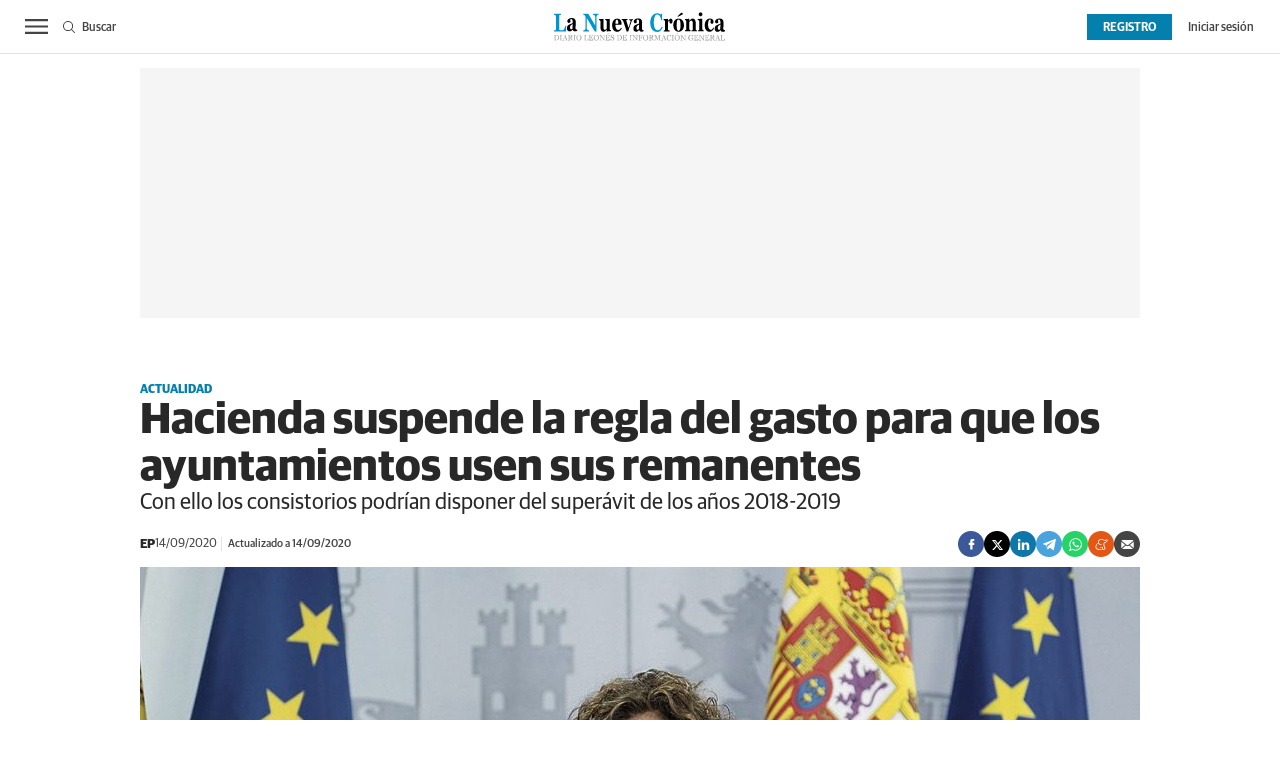

--- FILE ---
content_type: text/html; charset=UTF-8
request_url: https://www.lanuevacronica.com/actualidad/hacienda-suspende-la-regla-del-gasto-para-que-los-ayuntamientos-usen-sus-remanentes_92319_102.html
body_size: 42123
content:
<!DOCTYPE html>
<html lang="es">
<head>
    <meta http-equiv="Content-Type" content="text/html; charset=utf-8" />
    <meta name="publisuites-verify-code" content="aHR0cHM6Ly93d3cubGFudWV2YWNyb25pY2EuY29t" />

                        <title>Hacienda suspende la regla del gasto para que los ayuntamientos usen sus remanentes</title>
            <meta name="description" content="Con ello los consistorios podrían disponer del superávit de los años 2018-2019"/>
            <link rel="canonical" href="https://www.lanuevacronica.com/actualidad/hacienda-suspende-la-regla-del-gasto-para-que-los-ayuntamientos-usen-sus-remanentes_92319_102.html" />
                <!-- Og MetaTags -->
                <meta property="og:site_name" content="La Nueva Crónica"/>
    <meta property="og:title" content="Hacienda suspende la regla del gasto para que los ayuntamientos usen sus remanentes"/>
    <meta property="og:description" content="Con ello los consistorios podrían disponer del superávit de los años 2018-2019"/>
    <meta property="og:url" content="https://www.lanuevacronica.com/actualidad/hacienda-suspende-la-regla-del-gasto-para-que-los-ayuntamientos-usen-sus-remanentes_92319_102.html"/>
    <meta property="og:image" content="https://www.lanuevacronica.com/uploads/s1/12/96/39/9/montero-4-8-20-1_4_1000x563.jpeg" />
    <meta property="og:image:width" content="1000" />
    <meta property="og:image:height" content="563" />
    <meta property="og:image:type" content="image/jpeg" />
    <meta property="og:type" content="article"/>
    <meta property="og:locale" content="es_ES" />

        <!-- /Og MetaTags -->
            <meta name="locality" content="Leon, Spain"/>
                    
    <meta property="article:published_time" content="2020-09-14T11:53:20+02:00" />
    <meta property="article:modified_time" content="2020-09-14T14:02:51+02:00" />
    <meta property="last-modified" content="2020-09-14T14:02:51+02:00" />
    
            <meta name="robots" content="index, follow, max-snippet:-1, max-image-preview:large, max-video-preview:-1">
    
    <!-- Twitter Card -->
            <meta name="twitter:card" content="summary_large_image"/>
    <meta name="twitter:url" content="https://www.lanuevacronica.com/actualidad/hacienda-suspende-la-regla-del-gasto-para-que-los-ayuntamientos-usen-sus-remanentes_92319_102.html"/>
    <meta name="twitter:title" content="Hacienda suspende la regla del gasto para que los ayuntamientos usen sus remanentes"/>
    <meta name="twitter:description" content="Con ello los consistorios podrían disponer del superávit de los años 2018-2019"/>
    <meta name="twitter:image:src" content="https://www.lanuevacronica.com/uploads/s1/12/96/39/9/montero-4-8-20-1_4_1000x563.jpeg"/>

    <!-- /Twitter Card -->

    <meta name="viewport" content="width=device-width, initial-scale=1.0" />

    <!-- Image preload -->
        
                    
            <link rel="preload" href="https://www.lanuevacronica.com/uploads/s1/12/96/40/1/montero-4-8-20-1_6_489x275.jpeg" as="image" media="(max-width:500px)" fetchpriority="high">
            <link rel="preload" href="https://www.lanuevacronica.com/uploads/s1/12/96/40/0/montero-4-8-20-1_5_659x371.jpeg" as="image" media="(min-width:501px) and (max-width:659px)" fetchpriority="high">
            <link rel="preload" href="https://www.lanuevacronica.com/uploads/s1/12/96/39/9/montero-4-8-20-1_4_1000x563.jpeg" as="image" media="(min-width:660px)" fetchpriority="high">
    
                    
    <!-- /Image preload -->

    
    <link rel="shortcut icon" href="/favicon.ico"/>
    <link rel="apple-touch-icon" sizes="72x72" href="https://www.lanuevacronica.com/uploads/static/la-nueva-cronica/logos/apple-touch-icon-72x72.png"/>
    <link rel="apple-touch-icon" sizes="114x114" href="https://www.lanuevacronica.com/uploads/static/la-nueva-cronica/logos/apple-touch-icon-114x114.png"/>
    <link rel="apple-touch-icon-precomposed" sizes="72x72" href="https://www.lanuevacronica.com/uploads/static/la-nueva-cronica/logos/apple-touch-icon-72x72.png"/>
    <link rel="apple-touch-icon-precomposed" sizes="144x144" href="https://www.lanuevacronica.com/uploads/static/la-nueva-cronica/logos/apple-touch-icon-114x114.png"/>

    <!-- RSS -->
    <link rel="alternate" type="application/rss+xml" title="RSS la-nueva-cronica" href="https://www.lanuevacronica.com/uploads/feeds/feed_la-nueva-cronica_es.xml">
    <!-- /RSS -->

        <style>@font-face{font-family:Arial Fallback;src:local(Arial);size-adjust:93%;ascent-override:99%;descent-override:32%;line-gap-override:normal}@font-face{font-family:Guardian Sans;font-display:swap;src:url(/uploads/static/la-nueva-cronica/dist/fonts/GuardianSansRegular.woff) format("woff")}@font-face{font-family:Guardian Sans;font-display:swap;font-weight:500;src:url(/uploads/static/la-nueva-cronica/dist/fonts/GuardianSansMedium.woff) format("woff")}@font-face{font-family:Guardian Sans;font-display:swap;font-weight:600;src:url(/uploads/static/la-nueva-cronica/dist/fonts/GuardianSansSemibold.woff) format("woff")}@font-face{font-family:Guardian Sans;font-display:swap;font-weight:700;src:url(/uploads/static/la-nueva-cronica/dist/fonts/GuardianSansBold.woff) format("woff")}@font-face{font-family:Guardian Sans;font-style:italic;font-display:swap;src:url(/uploads/static/la-nueva-cronica/dist/fonts/GuardianSansRegularIt.woff) format("woff")}@font-face{font-family:Guardian Sans;font-style:italic;font-display:swap;font-weight:500;src:url(/uploads/static/la-nueva-cronica/dist/fonts/GuardianSansMediumIt.woff) format("woff")}@font-face{font-family:Guardian Sans;font-style:italic;font-display:swap;font-weight:600;src:url(/uploads/static/la-nueva-cronica/dist/fonts/GuardianSansSemiboldIt.woff) format("woff")}@font-face{font-family:Guardian Sans;font-style:italic;font-display:swap;font-weight:700;src:url(/uploads/static/la-nueva-cronica/dist/fonts/GuardianSansBoldIt.woff) format("woff")}html{line-height:1.15;-webkit-text-size-adjust:100%}body{margin:0}main{display:block}h1{font-size:2em;margin:.67em 0}hr{box-sizing:content-box;height:0;overflow:visible}pre{font-family:monospace,monospace;font-size:1em}a{background-color:transparent}abbr[title]{border-bottom:none;text-decoration:underline;text-decoration:underline dotted}b,strong{font-weight:bolder}code,kbd,samp{font-family:monospace,monospace;font-size:1em}small{font-size:80%}sub,sup{font-size:75%;line-height:0;position:relative;vertical-align:baseline}sub{bottom:-.25em}sup{top:-.5em}img{border-style:none}button,input,optgroup,select,textarea{font-family:inherit;font-size:100%;line-height:1.15;margin:0}button,input{overflow:visible}button,select{text-transform:none}[type=button],[type=reset],[type=submit],button{-webkit-appearance:button}[type=button]::-moz-focus-inner,[type=reset]::-moz-focus-inner,[type=submit]::-moz-focus-inner,button::-moz-focus-inner{border-style:none;padding:0}[type=button]:-moz-focusring,[type=reset]:-moz-focusring,[type=submit]:-moz-focusring,button:-moz-focusring{outline:1px dotted ButtonText}fieldset{padding:.35em .75em .625em}legend{box-sizing:border-box;color:inherit;display:table;max-width:100%;padding:0;white-space:normal}progress{vertical-align:baseline}textarea{overflow:auto}[type=checkbox],[type=radio]{box-sizing:border-box;padding:0;margin-right:7px}[type=number]::-webkit-inner-spin-button,[type=number]::-webkit-outer-spin-button{height:auto}[type=search]{-webkit-appearance:textfield;outline-offset:-2px}[type=search]::-webkit-search-decoration{-webkit-appearance:none}::-webkit-file-upload-button{-webkit-appearance:button;font:inherit}details{display:block}summary{display:list-item}[hidden],template{display:none}*{box-sizing:border-box;-moz-box-sizing:border-box;-webkit-box-sizing:border-box}picture{display:block}:focus{outline:none}input[type=submit]:hover{cursor:pointer}a,abbr,acronym,address,applet,article,aside,audio,b,big,blockquote,body,canvas,caption,center,cite,code,dd,del,details,dfn,div,dl,dt,em,embed,fieldset,figcaption,figure,footer,form,h1,h2,h3,h4,h5,h6,header,hgroup,html,i,iframe,img,ins,kbd,label,legend,li,mark,menu,nav,object,ol,output,p,pre,q,ruby,s,samp,section,small,span,strike,strong,sub,summary,sup,table,tbody,td,tfoot,th,thead,time,tr,tt,u,ul,var,video{margin:0;padding:0;border:0;font-size:100%;font:inherit;vertical-align:baseline;line-height:1.2}article,aside,details,figcaption,figure,footer,header,hgroup,menu,nav,section{display:block}body{line-height:1.2}ol,ul{list-style:none}blockquote,q{quotes:none}blockquote:after,blockquote:before,q:after,q:before{content:"";content:none}table{border-collapse:collapse;border-spacing:0}html{max-width:100%;scroll-behavior:smooth;scroll-margin-top:3.3125rem;overflow-x:hidden}body,html{position:relative}body{font-family:Guardian Sans,Arial Fallback,sans-serif;color:#282828}::selection{color:#282828;background:#ebfaff}a{text-decoration:none;font-size:inherit;color:inherit}img{display:block;max-width:100%;height:auto}textarea{width:100%}b,strong{font-weight:700}em,i{font-style:italic}.o-layout{display:flex;flex-direction:column;gap:1.25rem}.o-layout--cols{flex-direction:row;flex-wrap:nowrap;justify-content:space-between;max-width:62.5rem;margin:0 auto;gap:unset}.o-layout--col-1{flex:0 0 auto;width:66%}.article .o-layout--col-1 .o-grid,.article .o-layout--col-1 .o-grid__item{gap:0}.o-layout--col-2{flex:0 0 auto;width:32%}.o-layout--col-2 .o-grid,.o-layout--col-2 .o-grid__item{height:100%}.article .o-layout--col-2 .o-grid,.article .o-layout--col-2 .o-grid__item{gap:1.25rem}.o-layout--magazine{max-width:53.75rem}.o-layout--account{max-width:100%}.o-layout--top{height:3.3125rem;position:sticky;top:0;z-index:100;pointer-events:none}.main-header .o-layout--top{height:8.3125rem}.article .o-layout--top,.gallery .o-layout--top,.live-event .o-layout--top,.service .o-layout--top,.static .o-layout--top,.thematic .o-layout--top{margin-bottom:.625rem}.o-layout--top-banners{top:0;margin:0 auto;width:100%;z-index:100;position:relative;z-index:9}.has-sticky-header .o-layout--top-banners{position:relative}.o-layout--v-banners{pointer-events:none;position:absolute;top:0;width:100%;margin:0 auto;opacity:0}.o-flex-columns__wrapper{max-width:62.5rem;margin:0 auto;padding:20px 0;display:flex;flex-direction:column;gap:20px}.o-flex-columns__header{position:relative;text-align:center}.o-flex-columns__header:before{content:"";position:absolute;top:.5rem;display:block;width:100%;border-top:1px solid #e3e3e3;z-index:-1}.o-flex-columns__title{display:inline-block;padding:0 .6875rem;background-color:#fff;font-size:1rem;font-weight:700}.o-flex-columns__row{display:flex;flex-direction:column;max-width:62.5rem;width:100%;margin:0 auto;gap:10px}.o-flex-columns__row--2col .o-flex-columns__row--2col{margin-bottom:-1em}.o-flex-columns__row--4col{flex-direction:column}.o-flex-columns__row--5col{flex-direction:column}.o-flex-columns__row--variable{flex-direction:row;justify-content:center;gap:1.875rem}.o-flex-columns__row--bootstrap>div{padding:0}[class*=has-color] .o-flex-columns{background-color:#0380ae}.o-flex-columns--home-secondary-1 .o-flex-columns__wrapper,.o-flex-columns--home-secondary-4 .o-flex-columns__wrapper,.o-flex-columns--home-secondary-8 .o-flex-columns__wrapper,.o-flex-columns--home-secondary-9 .o-flex-columns__wrapper,.o-flex-columns--opinion .o-flex-columns__wrapper{gap:.875rem}.o-flex-columns--service .o-flex-columns__row--5col .o-flex-columns__item{width:auto}.o-flex-columns__list-item:last-child article{margin-bottom:0}.o-flex-columns__item{display:flex;flex-direction:column;justify-content:flex-start;gap:1rem}.o-icon{width:15px;height:15px}.o-icon--s1{width:54px;height:54px}.o-icon--s2{width:32px;height:32px}.o-icon--s3{width:20px;height:20px}.o-icon--s4{width:10px;height:10px}.o-icon-list{display:flex;flex-wrap:wrap;justify-content:space-between}.o-icon-list__item{text-align:center;margin:15px 0;flex:0 0 15%}.o-icon-list__item .icon{display:block;width:50px;height:50px;margin:0 auto}.o-group{display:flex;flex-wrap:wrap;align-items:center;gap:.75rem;width:100%}.o-grid{display:grid;grid-auto-rows:auto;grid-template-columns:repeat(12,1fr);grid-auto-flow:row;gap:1.25rem;width:100%;max-width:62.5rem;margin:0 auto}.o-grid--fullwidth,.o-grid.is-fullwidth{max-width:100%}.o-grid__row{display:grid;grid-auto-rows:auto;grid-template-columns:repeat(12,1fr);grid-auto-flow:row;gap:1.25rem;width:100%;max-width:62.5rem;margin:0 auto}.o-grid__item{display:flex;flex-direction:column;justify-content:flex-start;gap:1rem}.o-grid__item--col-12{grid-column:span 12}.o-grid__item--col-11{grid-column:span 11}.o-grid__item--col-10{grid-column:span 10}.o-grid__item--col-9{grid-column:span 9}.o-grid__item--col-8{grid-column:span 8}.o-grid__item--col-7{grid-column:span 7}.o-grid__item--col-6{grid-column:span 6}.o-grid__item--col-5{grid-column:span 5}.o-grid__item--col-4{grid-column:span 4}.o-grid__item--col-3{grid-column:span 3}.o-grid__item--col-2{grid-column:span 2}.o-grid__item--col-1{grid-column:span 1}.o-grid__item--row-12{grid-row:span 12}.o-grid__item--row-11{grid-row:span 11}.o-grid__item--row-10{grid-row:span 10}.o-grid__item--row-9{grid-row:span 9}.o-grid__item--row-8{grid-row:span 8}.o-grid__item--row-7{grid-row:span 7}.o-grid__item--row-6{grid-row:span 6}.o-grid__item--row-5{grid-row:span 5}.o-grid__item--row-4{grid-row:span 4}.o-grid__item--row-3{grid-row:span 3}.o-grid__item--row-2{grid-row:span 2}.o-grid__item--row-1{grid-row:span 1}.o-grid--format-1{column-gap:1.25rem;max-width:53.75rem;margin:1.6875rem auto 5.1875rem;padding:0}.o-grid--format-2{grid-template-columns:repeat(2,1fr);margin:0 0 .9375rem;padding:0 0 .9375rem}.o-grid--format-2 [class*=o-grid__item--col]{grid-column:auto}.o-grid--format-3{margin:0 0 .9375rem;padding:0 0 .9375rem;overflow-x:scroll;display:flex}.o-grid--format-3 .o-grid__item{flex:0 0 22%}.o-grid--openning{padding-top:.9375rem}.o-grid--home-main-18 .o-grid__item--col-4{background-color:#f5f5f5}.o-grid--home-secondary-10{row-gap:.875rem}.o-grid--las-cosas-de-ful{background-color:#f5f5f5}[class*=o-grid__item--col]{max-width:100%}.m-author{display:flex;align-items:center;gap:.375rem}.m-author__figure{position:relative;width:2rem;height:2rem;overflow:hidden;border-radius:50%}.m-author__position{font-size:.75rem;color:#282828;text-transform:none;font-weight:400}.m-author--list{font-size:.6875rem;color:#444;text-transform:none;font-weight:400}[class*=has-color] .m-author--list{color:#fff}.m-author--list .m-author__name:not(:first-child):before{content:"|";padding:0 .3125rem}.m-author--viewer{font-size:.8125rem;color:#282828;text-transform:none;font-weight:700}.m-author--viewer:not(:first-child):before{content:"|"}.m-button{display:flex;justify-content:center;align-items:center;gap:.625rem;width:fit-content;padding:.625rem .8125rem;border:none;color:#fff;background-color:#0380ae;font-family:Guardian Sans,Arial Fallback,sans-serif;font-weight:500;font-size:.875rem;text-transform:uppercase;line-height:1.3;text-align:center}.m-button:hover{opacity:.7;cursor:pointer;transition:opacity .2s ease-in-out}.m-button svg{fill:#fff}.m-button__icon{width:.9375rem;height:.9375rem}.m-button--secondary{color:#0380ae;background-color:#ebfaff}.m-button--secondary .m-button__icon{fill:#0380ae}.m-button--tertiary{color:#0380ae;background-color:transparent;border:1px solid}.m-button--tertiary .m-button__icon{fill:#0380ae}.m-button--small{padding:.625rem 1rem .5rem;font-size:.75rem;line-height:.625rem;gap:.5rem}.m-button--small .m-button__txt{font-size:inherit;line-height:inherit}.m-button.is-voted{opacity:.5;pointer-events:none;cursor:default}.m-category{font-size:.625rem;color:#0380ae;text-transform:uppercase;font-weight:600;font-family:Guardian Sans,Arial Fallback,sans-serif}.has-category-7 .m-category{color:#c810e0}.has-category-8 .m-category{color:#d86c00}.has-category-28 .m-category{color:#0682cc}.has-category-76 .m-category{color:#900090}.has-category-26 .m-category{color:#0380ae}.m-category__link{transition:all .15s ease-out}.m-category__link:hover{opacity:.7}[class*=has-color] .m-category--list{color:#fff}.m-category--viewer{font-size:.75rem;font-weight:700}.m-comments{display:flex;gap:.125rem;font-size:.6875rem;color:#444;font-weight:400;font-family:Guardian Sans,Arial Fallback,sans-serif}.m-comments__link,.m-comments__total{display:flex;gap:.25rem}.m-comments .o-icon{height:.75rem;fill:#444}[class*=has-color] .m-comments--list{color:#fff}[class*=has-color] .m-comments--list .o-icon{fill:#fff}.m-comments--viewer{font-size:.75rem;cursor:pointer}.m-date{display:flex;font-size:.6875rem;color:#444;font-weight:400;font-family:Guardian Sans,Arial Fallback,sans-serif}.m-date .o-icon{height:.75rem;fill:#444}[class*=has-color] .m-date--list{color:#fff}.m-date--viewer{gap:.25rem;font-size:.75rem}.m-date--updated{margin-left:.25rem;padding-left:.25rem;border-left:.0625rem solid #e3e3e3;font-weight:500}.m-logo{line-height:0;display:block;max-width:100%;transition:all .15s ease-out}.m-logo__txt{position:absolute;font-size:0}.m-logo--full,.m-logo--full .m-logo__image{width:16.875rem;height:2.8125rem}.m-logo--full-header{display:none}.has-full-header .m-logo--full-header{display:block}.has-full-header .m-logo--reduced-header{display:none}.m-logo--normal,.m-logo--normal .m-logo__image,.m-logo--reduced,.m-logo--reduced .m-logo__image{width:10.6875rem;height:1.8125rem}.m-logo--footer,.m-logo--footer .m-logo__image{width:12.5rem;height:2.0625rem}.m-save{cursor:pointer}.m-save .o-icon{height:.75rem;fill:#444}.m-save__wrapper{display:flex;gap:.25rem}.m-save__save-text{font-size:.75rem;color:#444;font-weight:400;font-family:Guardian Sans,Arial Fallback,sans-serif}.m-save.is-saved-article .o-icon,.m-save.is-saved .o-icon{fill:#0380ae}.m-social-share{display:flex;flex-direction:row;gap:.375rem}.m-social-share__item{overflow:hidden}.m-social-share__item,.m-social-share__link{display:flex;justify-content:center;align-items:center}.m-social-share__link{border-bottom:none;width:100%;height:100%}.m-social-share .m-social-share__item{border-radius:50%;width:1.625rem;height:1.625rem}.m-social-share .m-social-share__img{width:.8125rem;height:.8125rem}.m-social-share .m-social-share__item{background:#444}.m-social-share .m-social-share__item--facebook{background:#3b5998}.m-social-share .m-social-share__item--twitter{background:#000}.m-social-share .m-social-share__item--linkedin{background:#0e76a8}.m-social-share .m-social-share__item--whatsapp{background:#25d366}.m-social-share .m-social-share__item--telegram{background:#48a3df}.m-social-share .m-social-share__item--youtube{background:#ec2b00}.m-social-share .m-social-share__item--instagram{background:radial-gradient(circle at 30% 107%,#fdf497 0,#fdf497 5%,#fd5949 45%,#d6249f 60%,#285aeb 90%)}.m-social-share .m-social-share__item--twitch{background:#6441a4}.m-social-share .m-social-share__item--pinterest{background:#e60023}.m-social-share .m-social-share__item--meneame{background:#e35614}.m-social-share .m-social-share__img{fill:#fff}.m-social-share--secondary{margin:0 0 1.25rem}.m-social-profile{display:flex;flex-direction:row;gap:0}.m-social-profile__item{overflow:hidden}.m-social-profile__item,.m-social-profile__link{display:flex;justify-content:center;align-items:center}.m-social-profile__link{border-bottom:none;width:100%;height:100%}.m-social-profile .m-social-profile__img{fill:#444}.m-social-profile .m-social-profile__item{width:1.625rem;height:1.625rem}.m-social-profile .m-social-profile__img{width:.8125rem;height:.8125rem}.m-social-profile__item--kioskoymas .m-social-profile__img{width:.9375rem;height:.9375rem}.m-social-profile--author{gap:.375rem;opacity:.5}.m-social-profile--author .m-social-profile__item{border-radius:50%}.m-social-profile--author .m-social-profile__img{fill:#fff}.m-social-profile--author .m-social-profile__item{background:#5f5f5f}.m-heading{border:solid #e3e3e3;border-width:0 0 1px;min-height:2.1875rem;display:flex;flex-direction:row;justify-content:space-between;margin-bottom:.9375rem;align-items:center}.m-heading__title{display:flex;align-items:baseline;font-size:1.75rem;color:#282828;margin:0;font-weight:700;font-family:Guardian Sans,Arial Fallback,sans-serif}.m-heading__title:before{content:"";display:inline-block;width:1.1875rem;height:1.1875rem;margin-right:.4375rem;background-color:#c1c1c1}.has-category-7 .m-heading__title:before{background-color:#c810e0}.has-category-8 .m-heading__title:before{background-color:#d86c00}.has-category-28 .m-heading__title:before{background-color:#0682cc}.has-category-76 .m-heading__title:before{background-color:#900090}.has-category-26 .m-heading__title:before{background-color:#0380ae}.o-grid--las-cosas-de-ful .m-heading__title:before{background-color:#0380ae}.m-heading__link-title{display:inline-block}.m-heading__link-all{font-size:.75rem;display:flex;align-items:center}.m-heading__link-all .icon{width:14px;height:14px;fill:#282828;margin-top:.125rem}.m-heading__link-all-bullet{padding-left:.625rem}.m-heading__sponsor{margin-left:auto;display:flex;align-items:center}.m-heading__sponsor-txt{margin-right:.625rem;font-size:.75rem}.m-heading__sponsor-img{max-width:6.25rem;max-height:1.25rem}.m-heading .o-icon{height:.75rem;fill:#282828}[class*=has-color] .m-heading__title{color:#fff}[class*=has-color] .m-heading__title:before{background-color:#fff}[class*=has-color] .m-heading__link-all{color:#fff}[class*=has-color] .m-heading__link-all-bullet svg{fill:#fff}.m-heading--format-2{border:solid #e3e3e3;border-width:0 0 1px}.m-heading--format-2 .m-heading__title{font-size:1.0625rem;color:#282828;font-weight:700;font-family:Guardian Sans,Arial Fallback,sans-serif;margin:0}.m-heading--format-2 .m-heading__title:before{width:.875rem;height:.875rem}.m-heading--format-3{border:none;margin-bottom:0}.m-heading--format-3 .m-heading__title{font-size:1.0625rem;color:#0380ae;font-weight:600;font-family:Guardian Sans,Arial Fallback,sans-serif;margin:0}.m-heading--format-4{border-width:0;border-style:solid;min-height:auto;margin-bottom:.1875rem}.m-heading--format-4 .m-heading__title{font-size:.6875rem;color:#444;font-weight:400;font-family:Guardian Sans,Arial Fallback,sans-serif}.m-heading--format-4 .m-heading__title:before{display:none}.m-heading--opening-right{min-height:auto;margin:.3125rem .625rem 0}.has-category-7 .m-heading--opening-right{border-color:#c810e0}.has-category-8 .m-heading--opening-right{border-color:#d86c00}.has-category-28 .m-heading--opening-right{border-color:#0682cc}.has-category-76 .m-heading--opening-right{border-color:#900090}.has-category-26 .m-heading--opening-right{border-color:#0380ae}.m-heading--opening-right .m-heading__title{padding-bottom:.25rem;font-size:1.125rem;line-height:1em;font-weight:700}.has-category-7 .m-heading--opening-right .m-heading__title{color:#c810e0}.has-category-8 .m-heading--opening-right .m-heading__title{color:#d86c00}.has-category-28 .m-heading--opening-right .m-heading__title{color:#0682cc}.has-category-76 .m-heading--opening-right .m-heading__title{color:#900090}.has-category-26 .m-heading--opening-right .m-heading__title{color:#0380ae}.m-heading--opening-right .m-heading__title:before{display:none}.has-category-7 .m-heading--opening-right .m-heading__link-all{color:#c810e0}.has-category-8 .m-heading--opening-right .m-heading__link-all{color:#d86c00}.has-category-28 .m-heading--opening-right .m-heading__link-all{color:#0682cc}.has-category-76 .m-heading--opening-right .m-heading__link-all{color:#900090}.has-category-26 .m-heading--opening-right .m-heading__link-all{color:#0380ae}.has-category-7 .m-heading--opening-right .m-heading__link-all-bullet svg path,.m-heading--opening-right .m-heading__link-all-bullet svg path{fill:#c810e0}.has-category-8 .m-heading--opening-right .m-heading__link-all-bullet svg path{fill:#d86c00}.has-category-28 .m-heading--opening-right .m-heading__link-all-bullet svg path{fill:#0682cc}.has-category-76 .m-heading--opening-right .m-heading__link-all-bullet svg path{fill:#900090}.has-category-26 .m-heading--opening-right .m-heading__link-all-bullet svg path{fill:#0380ae}.o-flex-columns__wrapper .m-heading,.o-grid--home-secondary-10 .m-heading{margin:0;padding-bottom:.125rem}.m-related{margin-top:1.25rem;margin-bottom:1.625rem}.m-related__heading{font-size:.6875rem;color:#444;margin:0;border:none;min-height:auto}.m-related__item{border-color:#e3e3e3;border-style:solid;border-width:1px 0;display:flex;flex-direction:row;gap:10px;padding:.9375rem 0}.m-related__item-img-wrapper{flex:0 0 5rem}.m-related a.m-related__item-link{font-size:.9375rem;color:#282828;font-weight:700;line-height:1.27em;display:inline-block;display:inline;border-bottom:1px solid transparent;transition:all .15s ease-in-out}.m-related a.m-related__item-link:hover{border-bottom:1px solid}.m-related__fig{width:100%}.m-related--out{margin:1.875rem 0}.m-related--out .m-related__item{border:solid #e3e3e3;border-width:0 0 1px}.m-related--out .m-related__item-img-wrapper{flex:0 0 5rem}.m-related--out a.m-related__item-link{font-size:.9375rem;color:#282828;font-weight:700;font-family:Guardian Sans,Arial Fallback,sans-serif;display:inline;border-bottom:1px solid transparent;transition:all .15s ease-in-out}.m-related--out a.m-related__item-link:hover{border-bottom:1px solid}.c-form{border:0 solid #e3e3e3;padding:0;background:transparent}.c-form,.c-form__wrapper{display:flex;flex-direction:column;gap:1.25rem}.c-form__heading{display:flex;flex-direction:column;gap:.3125rem}.c-form__title{font-size:1.75rem;font-weight:500}.c-form__title-close{display:block;width:15px;height:15px;margin-top:-4px;background-image:url([data-uri]);background-position:50%;background-repeat:no-repeat;font-size:0;float:right}.c-form__desc{font-size:1.125rem}.c-form__form{display:flex;gap:1.25rem;flex-direction:column}.c-form__main .c-form__input{width:100%;padding:0 .9375rem}.c-form__main{display:flex;flex:0 0 100%}.c-form__actions .m-button{width:100%}.c-form__actions--login{margin:0 0 10px;text-align:center}.c-form__actions--login .m-button{width:auto;margin:0 auto}.c-form__register{display:flex;flex-direction:column;gap:1.25rem}.c-form__register .c-form__title{font-size:1.25rem;color:#282828;font-weight:700}.c-form__register .m-button{width:100%}.c-form__link--back-to-login,.c-form__link--remember-pwd{text-align:center;font-size:.75rem;color:#282828}.c-form__message{font-size:1.0625rem;display:flex;align-items:center}.c-form__message.is-failure,.c-form__message.is-success{min-height:2.5rem;padding-left:2.5rem}.c-form__message.is-success{color:#92b500;background-image:url([data-uri])}.c-form__message.is-failure,.c-form__message.is-success{background-position:0;background-size:28px;background-repeat:no-repeat}.c-form__message.is-failure{color:red;background-image:url([data-uri])}.c-form__field{display:flex;justify-content:center;flex-direction:column;position:relative;gap:.25rem}.c-form__field--row{gap:.625rem;flex-direction:row;align-items:center;justify-content:flex-start}.c-form__label{display:block;text-transform:none;font-weight:500}.c-form__label,.c-form__label--checkbox{font-size:.75rem;color:#282828}.c-form__label a{text-decoration:underline}.c-form__input-wrapper{position:relative}.c-form__input{width:100%;padding:.75rem .9375rem;color:#5f5f5f;background:#fff;border:1px solid #d6d6d6;font-size:.875rem;transition:all .15s ease-out}.c-form__input:focus{outline:none;border-color:#bdbdbd;transition:all .15s ease-out}.c-form__input--textarea{height:9.375rem}.c-form__select{position:relative;padding:10px 36px 10px 16px;font-size:.875rem;color:#5f5f5f;border-radius:0;border:1px solid #d6d6d6;appearance:none;background-image:url([data-uri]);background-position:center right 4px;background-size:18px;background-repeat:no-repeat}.c-form__icon-unmask{position:absolute;right:0;bottom:.125rem;width:2.8125rem;height:2.8125rem;display:flex;justify-content:center;align-items:center;fill:#c1c1c1;cursor:pointer}.c-form__icon-unmask .o-icon{width:2rem;height:2rem}.c-form__help{font-size:.6875rem;color:#5f5f5f;font-weight:400}.c-form__group{display:flex;flex-direction:column;gap:.25rem}.c-form__group .c-form__label{flex:0 0 100%}.c-form__group--birthdate{display:flex;flex-wrap:wrap;flex-direction:row;justify-content:flex-start}.c-form__group--birthdate .c-form__group-item{width:30%;margin-right:10px}.c-form__count{font-size:.75rem;margin-top:5px;color:#444}.c-form__count.limit_reached{color:red}.c-form__submit{align-self:end;padding:.9375rem;width:100%}.c-form__items--grid{display:grid;grid-gap:1.25rem;grid-template-columns:1fr 1fr}.c-form .c-form__field--full-width{grid-column:1/3}.c-form .c-form__field--full-width .m-button,.c-form__recaptcha{width:100%}.c-form__recaptcha>*{max-width:100%;width:100%}.c-form_inline-message{font-size:.875rem;margin-top:.3125rem}.c-form .is-failure{color:red}.c-form .is-success{color:#92b500}.c-form--register{max-width:35rem;margin:0 auto 1.25rem;box-shadow:0 5px 5px rgba(40,40,40,.1);background:#fff;padding:40px 80px}.c-form--register .c-form__title{text-align:center}.c-form--register .c-form__desc{font-size:1rem;text-align:center}.c-form--register .c-form__desc span{display:block;font-weight:500}.c-form--register .c-form__submit,.c-form--register .m-button{width:100%}.c-form--register .c-form__message{font-size:.875rem;font-weight:400}.c-form--no-border{padding:0;border:none}.c-form--contact .c-form__wrapper{padding:.9375rem 0}.c-form--contact .c-form__heading{text-align:center}.c-form--contact .c-form__text-area{height:160px}.c-form--contact .c-form__captcha{text-align:center;padding:20px;background-color:#f5f5f5}.c-form--contact .m-button{width:100%}.c-form--subscribe-footer{margin-top:20px;background:#0380ae;padding-bottom:1.25rem}.c-form--subscribe-footer .c-form__wrapper{width:62.5rem;justify-content:space-between;padding:0;gap:0}.c-form--subscribe-footer .c-form__message.is-success{color:#cbea4a;background-image:url([data-uri]);background-position:0;background-size:28px;background-repeat:no-repeat}.c-form--subscribe-footer .c-form__message.is-failure{color:#ffbb78;background-image:url([data-uri]);background-position:0;background-size:28px;background-repeat:no-repeat}.c-form--subscribe-footer .c-form__title{color:#fff;font-weight:700;font-size:1.375rem;line-height:1.625rem}.c-form--subscribe-footer .c-form__form{gap:.8125rem}.c-form--subscribe-footer .c-form__items--grid{grid-template-columns:60% 40%}.c-form--subscribe-footer .c-form__label{color:#fff}.c-form--subscribe-footer .c-form__field--full-width{margin-top:.625rem}.c-form--subscribe-footer .c-form__field--full-width .m-button{width:6.875rem;height:2.1875rem;padding-top:.75rem;padding-bottom:.5rem;border:1px solid #fff}.c-form--subscribe-footer .c-form__input{padding:.6875rem .9375rem .5625rem;font-weight:500;color:#444}.c-form--subscribe-footer [type=checkbox]{width:18px;height:18px;border:0;vertical-align:middle}.static .c-form--subscribe-footer{display:none}.c-form--subscribe-page .c-form__heading{text-align:center}.c-form--subscribe-page .c-form__wrapper{padding:.9375rem 0}.c-form--searchform{width:100%}.c-form--searchform .c-form__form{position:relative;display:flex;width:100%;max-width:62.5rem;margin:0 auto;padding:1.25rem}.c-form--searchform .c-form__input{width:100%;height:38px;padding:.1875rem .625rem 0;border:1px solid #e3e3e3;font-weight:500;font-size:.875rem;color:#444}.c-form--searchform .c-form__input:focus{outline:none}.c-form--searchform .c-form__submit{padding:0 .9375rem;background:#0380ae;text-transform:uppercase;color:#fff;font-size:14px;border:none;align-self:auto;width:auto}.c-form--searchform .c-form__close{align-self:center;margin-left:.625rem;margin-right:-1.875rem;width:1.25rem;height:1.25rem;background-image:url([data-uri]);background-position:50%;background-size:no-repeat;background-repeat:no-repeat;background-size:12px;transition:all .15s ease-in-out;cursor:pointer}.c-form--searchform .c-form__close:hover{transition:all .15s ease-in-out}.c-form--searchpage{gap:1.25rem;margin-bottom:3.125rem}.c-form--searchpage .c-form__message{display:inline-block}.c-form--searchpage .c-form__select{padding:5px 36px 5px 16px}.c-form--contest .c-form__title{font-size:1.375rem;font-weight:600}.c-form--contest .c-form__label{font-size:1.125rem;color:#282828;margin:0 0 .875rem;font-weight:500}.c-form--contest .c-form__input{margin:0 0 20px;padding:18px;height:48px;width:100%;border:1px solid #c1c1c1;position:relative;vertical-align:middle;bottom:2px}.c-form--contest .c-form__input::placeholder{color:#c1c1c1}.c-form--contest .c-form__input--radio{display:inline}.c-form--contest .c-form__textarea{margin:0 0 20px;padding:18px;height:178px;width:100%;border:1px solid #c1c1c1;position:relative;vertical-align:middle;bottom:2px}.c-form--contest .c-form__textarea::placeholder{color:#c1c1c1}.c-form--contest .c-form__actions{margin:.9375rem 0 0}.c-form--contest .c-form__actions .m-button{margin:0}.c-form--center,.c-form--center .c-form__input{text-align:center}.c-form--redux .c-form__wrapper{width:30rem;margin:0 auto}.c-form--redux .c-form__form{width:24.375rem;margin:0 auto}.c-form--login .c-form__separator{text-align:center;font-size:1.375rem;font-weight:700;margin:20px 3.125rem 0;position:relative}.c-form--login .c-form__separator:before{content:"";display:block;position:absolute;width:100%;height:1px;background:#e3e3e3;left:0;top:50%}.c-form--login .c-form__separator__text{background:#f5f5f5;position:relative;padding:0 10px}.c-form--login .m-button{width:100%}.c-form--login-page{width:50%;margin:2.5rem auto;padding:40px 80px;text-align:center;box-shadow:0 5px 5px rgba(40,40,40,.1);background:#fff}.c-header{display:flex;flex-direction:column;width:100%}.c-header__wrapper{width:100%;background:#fff;max-width:62.5rem;margin:0 auto;pointer-events:all;border-bottom:1px solid #e3e3e3;max-width:100%}.has-full-header .c-header__wrapper{background:#fff}.c-header__container{margin:0 auto;position:relative;display:flex;flex-wrap:wrap;padding:0;height:3.3125rem;transition:all .5s;align-items:flex-start;max-width:62.5rem;max-width:100%;width:100%}.has-full-header .c-header__container{height:8.3125rem;background:transparent}.c-header__item{min-height:1.625rem;z-index:2}.c-header__menu-btn{position:relative;display:flex;height:3.3125rem;width:3.3125rem;justify-content:center;align-items:center;z-index:100;top:0;cursor:pointer}.c-header__menu-btn:after,.c-header__menu-btn:before{content:"";display:block;position:absolute;width:20px;height:2px;background:#444;left:17px;top:25px;opacity:0;transition:all .15s ease-in-out}.c-header__menu-btn .o-icon{width:1.4375rem;height:1.4375rem;fill:#444}.has-menu-opened .c-header__menu-btn .o-icon{opacity:0;width:1.625rem;height:1.625rem}.has-menu-opened .c-header__menu-btn:before{transform:rotate(45deg)}.has-menu-opened .c-header__menu-btn:after{transform:rotate(-45deg)}.has-menu-opened .c-header__menu-btn:after,.has-menu-opened .c-header__menu-btn:before{opacity:1}.c-header__lang{display:flex;align-items:center}.c-header__search-button{display:flex;align-items:center;cursor:pointer;position:relative}.c-header__search-button:after,.c-header__search-button:before{content:"";display:block;position:absolute;width:20px;height:1px;background:#444;left:-5px;top:25px;opacity:0;transition:all .15s ease-in-out}.c-header__search-button .o-icon{fill:#444;width:1.125rem;height:1.125rem}.c-header__search-button__txt{padding-top:2px;font-size:.75rem;color:#444;font-weight:500}.has-search-opened .c-header__search-button .o-icon{opacity:0}.has-search-opened .c-header__search-button:before{transform:rotate(45deg)}.has-search-opened .c-header__search-button:after{transform:rotate(-45deg)}.has-search-opened .c-header__search-button:after,.has-search-opened .c-header__search-button:before{opacity:1}.c-header__logo{display:flex;justify-content:center;position:absolute;width:100%;height:100%;align-items:center;top:0;left:0}.c-header__logo svg{float:left}.c-header__user-btn{position:absolute;z-index:1;right:.8125rem;top:.9375rem;z-index:100;cursor:pointer}.c-header__user-btn .o-icon{width:1.375rem;height:1.375rem;fill:#0380ae}body.is-logged .c-header__user-btn{display:none}.c-header__newsletter-btn{position:absolute;z-index:1;right:1.25rem;top:.5rem;z-index:100}.c-header__newsletter-btn .m-button{padding-left:1rem;padding-right:1rem}.c-header__newsletter-btn .o-icon{width:.75rem;height:.75rem;fill:#0380ae}body.is-logged .c-header__newsletter-btn{display:none}.c-header__user-options .m-button{padding:.4375rem 1rem .3125rem;font-size:.75rem;line-height:1rem;font-weight:600}.c-header__social{display:flex;align-items:center;justify-content:center}.c-header__social .m-social-profile{margin-top:1.25rem;padding:0;gap:.3125rem}.c-header__social .m-social-profile__item{border:1px solid #e3e3e3;background:#fff;border-radius:50%}.c-header__social .m-social-profile__item--kioskoymas{padding-left:.125rem}.c-header__social .m-social-profile__item--rss{padding-left:.0625rem}body.is-logged .c-header__social .m-social-profile{margin-top:0}.c-header__menu{width:100%;display:flex}.c-header__search-form{width:100%;margin:0;z-index:3}.c-header__back{position:absolute;left:1.25rem;font-size:.875rem}.c-header__back .o-icon{height:.75rem}.c-menu{width:100%}.c-menu__list{position:relative;max-width:100%;display:flex;margin:0 auto;padding:0;list-style:none;justify-content:center;height:100%}.c-menu__item:hover{background:#f5f5f5}.is-hidefromhere~.c-menu__item{display:none}.is-amp .is-hidefromhere~.c-menu__item{display:block}.c-menu__item--socio a{color:#0380ae;font-weight:500}.c-menu__item.has-subitems>.c-menu__link{background-image:url([data-uri]);background-position:center right 4px;background-size:13px;background-repeat:no-repeat;padding-right:1.25rem}.c-menu__link{display:flex;height:calc(100% - 2px);margin-top:2px;padding:0 .9375rem;color:#282828;text-transform:uppercase;font-size:.875rem;font-weight:600;font-family:Guardian Sans,Arial Fallback,sans-serif;transition:all .15s ease-out;align-items:center}.c-menu__link:hover{color:#000;text-decoration:none;transition:all .15s ease-out}.c-menu__link.is-featured{color:#0380ae}.c-menu__sublist{z-index:10;background:#fff;position:absolute;display:none;margin-top:-1px}.c-menu__subitem__link{display:block;padding:12px;color:#282828;text-transform:uppercase;font-size:.875rem;font-weight:600;transition:all .15s ease-out}.c-menu__subitem__link:hover{text-decoration:none;color:#282828;background:#f5f5f5;transition:all .15s ease-out}.c-footer__menu--main .c-menu{margin-top:.3125rem;background:transparent;border:0 solid #e3e3e3}.c-footer__menu--main .c-menu .c-menu__list{justify-content:center}.c-footer__menu--main .c-menu .c-menu__link{font-size:.875rem;font-weight:600;padding:.3125rem .9375rem}.c-footer__menu--main .c-menu li.has-subitems>a{background-size:0}.c-footer__menu--main .c-menu li.has-subitems ul{display:none}.c-footer__menu--static .c-menu{margin-top:.3125rem;border:0 solid #e3e3e3;background:transparent}.c-footer__menu--static .c-menu .c-menu__list{justify-content:center}.c-footer__menu--static .c-menu .c-menu__link{color:#282828;font-family:Guardian Sans,Arial Fallback,sans-serif;font-size:.6875rem;font-weight:400;text-transform:uppercase;padding:.3125rem .75rem}.c-banner{position:relative;width:100%;margin:0 auto 1.25rem;text-align:center;background:#f5f5f5}.c-banner cs-ads{display:block;height:fit-content;position:sticky;top:4.5625rem;overflow:hidden}.c-banner--120x600>*,.c-banner--160x600>*,.c-banner--160x800>*,.c-banner--300x100>*,.c-banner--300x150>*,.c-banner--300x250>*,.c-banner--300x600>*,.c-banner--728x90>*,.c-banner--980x250>*{z-index:2}.c-banner img{max-height:100%}.c-banner--980x250{max-width:62.5rem;height:250px}.c-banner--728x90{max-width:62.5rem;height:90px}.c-banner--300x100{height:6.25rem}.c-banner--300x150{height:9.375rem}.c-banner--300x250{height:18.75rem}.thematic .c-banner--300x250{height:37.5rem;margin:0 auto}.article .c-banner--300x250,.service .c-banner--300x250{margin:0 auto}.c-mainarticle__body .c-banner--300x250:not(:last-child){margin:0 auto 1.625rem}.c-banner--300x300{height:18.75rem}.article .c-banner--300x300,.thematic .c-banner--300x300{height:37.5rem}.c-banner--300x600{height:37.5rem}.c-vbanners .c-banner{position:sticky;height:50rem;overflow:hidden;transition:all 1s;opacity:1;background-color:transparent}.c-vbanners .c-banner cs-ads{display:block;height:50rem;background:transparent}.c-banner img{max-width:100%;margin:0 auto;height:auto}.c-banner__wrapper{display:flex;flex-direction:row;justify-content:center;flex-wrap:wrap}.c-banner__flexible{margin-bottom:10px}.c-banner__flexible+.c-banner__flexible{margin-left:10px}.v-banners-wrapper{position:fixed;top:0;left:0;right:0;height:1px;z-index:10;margin:0 auto;text-align:center}.has-full-header .v-banners-wrapper,body.u-vbanners-stop .v-banners-wrapper{position:absolute}.v-banners-wrapper .v-banners{position:relative;width:62.5rem;margin:0 auto;height:1px;overflow:visible}.v-banners-wrapper .v-banner1{display:block;position:absolute;top:63px;right:101%;bottom:0;pointer-events:auto;transition:all .15s ease-in-out;width:160px;height:50rem}.v-banners-wrapper .v-banner1 img{width:160px;max-width:160px;height:50rem}body.has-full-header .v-banners-wrapper .v-banner1{top:270px}.v-banners-wrapper .v-banner2{display:block;position:absolute;top:63px;left:101%;bottom:0;pointer-events:auto;transition:all .15s ease-in-out;width:160px;height:50rem}.v-banners-wrapper .v-banner2 img{width:160px;max-width:160px;height:50rem}body.has-full-header .v-banners-wrapper .v-banner2{top:270px}.c-vbanners,.o-layout--v-banners .o-grid,.o-layout--v-banners .o-grid__item{position:relative;top:0;left:0;width:100%;height:100%;z-index:2}.c-vbanners{display:none}.c-vbanners .c-banner:has(#banner-skin){position:absolute}.c-vbanners__wrapper{width:100%;margin:0 auto;position:sticky;top:0;transition:top .15s;top:3.9375rem}body.has-menu-opened .c-vbanners__wrapper{top:6.0625rem}body.has-search-opened .c-vbanners__wrapper{top:9.25rem}.c-vbanners__frame{position:relative;display:grid;grid-gap:.625rem;grid-template-columns:auto 62.5rem auto}.c-vbanners__left,.c-vbanners__right{position:relative;pointer-events:all;overflow:hidden}.c-vbanners__center{visibility:hidden}.c-logged{font-size:.75rem;color:#444;display:flex;justify-content:flex-end;gap:.75rem}.c-logged__link{display:flex;align-items:center}.c-logged__link--logout{gap:.375rem;color:#444}.c-logged__link--logout svg{fill:#444}.c-logged__img{color:#fff;background:#0380ae;padding:5px;border-radius:50%;width:1.625rem;height:1.625rem;display:inline-block;text-align:center;line-height:1.5em}.c-logged__text{font-size:.75rem;color:#444;font-weight:400;line-height:1em}.c-logged--in{position:relative;top:0}.c-logged--in,.has-sticky-header .c-logged--in{right:.8125rem}.has-menu-opened .c-logged--in{position:fixed;top:.8125rem;right:.8125rem}body:not(.is-logged) .c-logged--in{display:none}body.is-logged .c-logged--out{display:none}.has-menu-opened .c-logged--out{top:0;width:100%;position:relative;padding:.625rem .6875rem}.c-modal{position:fixed;top:0;bottom:0;left:0;right:0;z-index:10000;background:hsla(0,0%,100%,.6);display:flex;text-align:center}.c-modal__wrapper{width:31.25rem;max-width:100%;margin:auto;background-color:#fff;box-shadow:0 0 5px rgba(40,40,40,.1);flex-direction:column;overflow:auto;position:relative;max-height:80vh;padding:2.5rem;border:1px solid #e3e3e3}.c-modal__main-icon{width:2.375rem;height:2.375rem;margin:0 auto 1.25rem;fill:#0380ae;display:block}.c-modal__body{overflow-y:scroll;max-height:max-content;height:100%}.c-modal__close{position:absolute;top:16px;right:16px;width:26px;height:26px;background-image:url([data-uri]);background-repeat:no-repeat;background-size:20px;background-position:50%}.c-modal__close:hover{cursor:pointer}.c-modal--full-width .c-modal__wrapper{width:100%;height:100%;max-width:calc(100% - 40px);max-height:calc(100% - 40px);margin:auto;background-color:#fff;box-shadow:0 0 5px rgba(40,40,40,.1);flex-direction:column;overflow:auto;position:relative;padding:3.625rem 0 0;border:1px solid #e3e3e3}.c-modal--full-width .c-modal__embed{margin:0;padding:0;position:relative}.c-modal--full-width .c-modal__embed iframe{width:100%;height:calc(100vh - 100px)}.c-modal--full-width .c-modal__video{position:relative;padding-bottom:56.25%}.c-modal--full-width .c-modal__video iframe,.c-modal--full-width .c-modal__video video{position:absolute;top:0;right:0;bottom:0;left:0;width:100%;height:100%}.c-mainarticle{margin-top:1.875rem}.cc-main-content .c-mainarticle{max-width:62.5rem;margin-left:auto;margin-right:auto}.live-event .c-mainarticle{margin-top:1.25rem}.c-mainarticle__right-column .col-lg-4{width:100%}.c-mainarticle__right-column div[class*=col-]{width:100%;padding:0}.c-mainarticle__sponsored{display:flex;align-items:center;justify-content:flex-end;margin-bottom:.625rem;padding:.625rem 1.875rem;background:#f5f5f5}.c-mainarticle__sponsored-link,.c-mainarticle__sponsored a{display:flex;align-items:center}.c-mainarticle__sponsored-text{font-size:.75rem;color:#444;font-weight:300;font-family:Guardian Sans,Arial Fallback,sans-serif}.c-mainarticle__sponsored-img{width:90px;max-width:5.625rem;max-height:2.1875rem;overflow:hidden;margin-left:.625rem}.c-mainarticle__top{display:flex;flex-direction:column;gap:.625rem}.c-mainarticle__top .c-mainarticle__main-media{margin-bottom:2.8125rem}.c-mainarticle__main-media{margin-bottom:1rem}.c-mainarticle__title{font-size:2.75rem;font-weight:700;font-family:Guardian Sans,Arial Fallback,sans-serif;line-height:1.09em}.c-mainarticle__subtitle{font-size:1.375rem;color:#282828;margin:0 0 .625rem;line-height:1.18em}.c-mainarticle__info{position:relative;display:flex;justify-content:flex-start;align-items:center;margin:.3125rem 0 .625rem;flex-wrap:wrap;border:0 solid #e3e3e3}.c-mainarticle__top--opinion .c-mainarticle__info{margin-top:0;border-top:0}.c-mainarticle__info .o-group{gap:.5rem}.c-mainarticle__info .m-social-share{margin-left:auto}.c-mainarticle__scoreboard{height:1.9375rem;padding:.4375rem .625rem;background-color:#d86c00;display:flex;align-items:center;justify-content:center}.c-mainarticle__scoreboard-team{position:relative;display:flex;align-items:center;justify-content:flex-end;color:#fff;text-transform:uppercase}.c-mainarticle__scoreboard-team:not(:last-child):after{content:"";display:block;position:absolute;top:.3125rem;right:0;height:1.875rem;border-right:.0625rem solid #fff}.c-mainarticle__scoreboard-team.c-mainarticle__scoreboard-team--2{flex-direction:row-reverse}.c-mainarticle__scoreboard-name{height:2.5rem;font-size:1.375rem;font-weight:400;line-height:2em;letter-spacing:-.044em}.c-mainarticle__scoreboard-score{height:2.5rem;padding:0 .8125rem;font-size:2.25rem;font-weight:700;line-height:1.3em}.c-mainarticle_right-column{display:inline}.c-mainarticle__fig{margin:0;padding:0;position:relative}.c-mainarticle__fig.is-video{position:relative;margin-bottom:50px;padding-bottom:56.25%}.c-mainarticle__fig.is-video iframe,.c-mainarticle__fig.is-video video{position:absolute;top:0;right:0;bottom:0;left:0;width:100%;height:100%}.c-mainarticle__fig.is-video .c-mainarticle__fig-cap{position:absolute;top:100%;left:0;right:0}.c-mainarticle__fig.is-audio{max-width:100%;margin:20px 0}.c-mainarticle__fig.is-audio audio{width:100%}.c-mainarticle__fig.is-audio figcaption{background:none}.c-mainarticle__fig.is-audio audio::-webkit-media-controls-panel{background:#f5f5f5}.c-mainarticle__fig.is-audio audio::-webkit-media-controls-play-button{background-color:#fff;border-radius:100%}.c-mainarticle__fig picture{padding-bottom:56.25%}.c-mainarticle__fig.is-vertical picture{padding-bottom:129%}.c-mainarticle__fig-author-photo{font-weight:700}.c-mainarticle__fig{width:100%;max-width:100%;height:auto;overflow:hidden}.c-mainarticle__fig .c-mainarticle__fig-cap{position:relative;background:#fff;z-index:1}.c-mainarticle__img{width:100%;max-width:100%;height:auto;position:absolute}.c-mainarticle__fig-cap{font-size:.75rem;color:#444;text-transform:none;font-weight:400;font-family:Guardian Sans,Arial Fallback,sans-serif;border:0 solid #e3e3e3;padding:.625rem 0 0}.c-mainarticle__body{font-size:1.125rem;color:#000;margin:0 0 1.25rem;font-weight:400;line-height:1.44em}.c-mainarticle__body ol,.c-mainarticle__body p,.c-mainarticle__body ul{font-size:1.125rem;color:#000;margin:0 0 1.25rem;font-weight:400;line-height:1.44em}.c-mainarticle__body ol,.c-mainarticle__body ul{list-style:none;margin:0 0 20px;padding:0 0 0 18px}.c-mainarticle__body ol li:before,.c-mainarticle__body ul li:before{content:"\2022";color:#0380ae;font-weight:700;display:inline-block;width:1em;margin-left:-1em}.c-mainarticle__body ol li p,.c-mainarticle__body ul li p{display:inline;margin-bottom:0}.c-mainarticle__body sub,.c-mainarticle__body sup{font-size:.75rem}.c-mainarticle__body li{margin-bottom:5px;line-height:inherit}.c-mainarticle__body a{color:#0380ae;font-weight:700;display:inline;border-bottom:1px solid transparent;transition:all .15s ease-in-out}.c-mainarticle__body a:hover{border-bottom:1px solid}.c-mainarticle__body h2{font-size:1.625rem;margin:0 0 1.25rem;font-weight:700}.c-mainarticle__body h3{font-size:1.5rem;margin:0 0 1.25rem;font-weight:700}.c-mainarticle__body h4{font-size:1.375rem;margin:0 0 1.25rem;font-weight:700}.c-mainarticle__body b,.c-mainarticle__body strong{color:#282828;font-weight:700}.c-mainarticle__body blockquote p{border:solid #282828;border-width:0 0 0 .25rem;font-size:1.5rem;color:#282828;margin:0 0 1.25rem;font-weight:700;font-family:Guardian Sans,Arial Fallback,sans-serif;line-height:1.3;float:left;width:100%;padding:0 0 0 10px}.c-mainarticle__body .m-social-share__link{display:flex}.c-mainarticle__body .ladillo,.c-mainarticle__body .ladillo_sin_comillas{position:relative;display:block;margin:1.875rem 0 1.25rem;padding:1.375rem 2.1875rem 1.25rem 1.25rem;background-color:#ebebeb;font-size:1.4375rem;font-weight:500;line-height:1.25em}.c-mainarticle__body .ladillo:after,.c-mainarticle__body .ladillo:before{font-family:Georgia,Times New Roman,Times,serif;font-size:7.1875rem;line-height:0;color:#ccc;font-style:italic}.c-mainarticle__body .ladillo:before{content:'"';position:absolute;left:0;top:1.875rem}.c-mainarticle__body .ladillo:after{content:'"';position:absolute;right:0;bottom:0}.c-mainarticle__body .div-pie-img{margin:0 25px 25px 0}.c-mainarticle__body .div-pie-img .pie-img{color:#0380ae}.c-mainarticle__body .m-media.is-vertical{margin-bottom:1.25rem}.c-mainarticle__body .m-media.is-vertical img{max-width:100%;margin-left:auto;margin-right:auto}.c-mainarticle__body .banner{clear:both}.c-mainarticle__top--opinion{gap:.625rem}.c-mainarticle__top--opinion .c-mainarticle__wrapper{position:relative;display:flex;align-items:center;gap:.625rem;padding:.625rem 1.25rem;background:#f5f5f5}.c-mainarticle--format-1 .c-mainarticle__top--opinion .c-mainarticle__wrapper{padding:1.25rem}.c-mainarticle__top--opinion .c-mainarticle__title{font-size:2.125rem;margin:0 0 .625rem;font-weight:500;font-family:Guardian Sans,Arial Fallback,sans-serif}.c-mainarticle__top--opinion .c-mainarticle__fig{position:relative;display:inline-block;width:8.4375rem;height:8.4375rem;padding:0;border-radius:50%;overflow:hidden;flex:0 0 8.4375rem}.c-mainarticle__top--opinion .c-mainarticle__img{width:100%}.c-mainarticle__top--opinion .c-mainarticle__text{padding:.625rem}.c-mainarticle__top--opinion .c-mainarticle__text__info-wrapper{display:flex}.c-mainarticle__top--opinion .c-mainarticle__text .m-social-profile{margin-top:.625rem}.c-mainarticle__top--opinion .c-mainarticle__text .m-author--viewer{justify-content:left}.c-mainarticle__top--opinion .m-date--viewer{flex-basis:auto}.c-mainarticle--branded{margin-top:.875rem}.c-mainarticle--branded .c-mainarticle__category,.c-mainarticle--branded .c-mainarticle__info,.c-mainarticle--branded .c-mainarticle__sponsored,.c-mainarticle--branded .c-mainarticle__subtitle,.c-mainarticle--branded .c-mainarticle__title{max-width:62.5rem;margin-left:auto;margin-right:auto}.c-mainarticle--branded .c-mainarticle__top .c-mainarticle__main-media{margin-bottom:1.25rem;text-align:center}.c-mainarticle--branded .c-mainarticle__top .c-mainarticle__main-media .is-audio,.c-mainarticle--branded .c-mainarticle__top .c-mainarticle__main-media .m-media--sound{max-width:62.5rem;margin:0 auto;padding:0 1.25rem}.c-mainarticle--branded .c-mainarticle__sponsored{width:100%;justify-content:center}.c-mainarticle--branded .c-mainarticle__title{margin-bottom:.625rem;font-size:3rem;line-height:1.13em}.c-mainarticle--branded .c-mainarticle__subtitle{margin-bottom:20px}.c-mainarticle--branded .c-mainarticle__subtitle,.c-mainarticle--branded .c-mainarticle__title{text-align:center;padding:0 1.25rem}.c-mainarticle--branded .c-mainarticle__info{margin-top:0;margin-bottom:0;order:3}.c-mainarticle--branded .c-mainarticle__info .o-group{justify-content:center;gap:.625rem}.c-mainarticle--branded .c-mainarticle__info .m-social-share{order:-1}.c-mainarticle--branded .c-mainarticle__body{max-width:41.5rem;margin-left:auto;margin-right:auto;margin-bottom:.3125rem;padding:0 1.25rem}.c-mainarticle--branded .c-mainarticle__body .m-media{width:62.5rem;max-width:62.5rem;margin-left:-1.25rem;margin-right:-1.25rem}.c-mainarticle--branded .c-mainarticle__body .m-media img{min-width:100%}.c-mainarticle--branded .c-mainarticle__body .m-media__caption{max-width:41.5rem;margin-left:auto;margin-right:auto}.c-mainarticle--branded .c-mainarticle__body .m-media--sound{max-width:100%;margin-left:auto;margin-right:auto;transform:translate(0)}.c-mainarticle--branded .m-social-share{width:100%;justify-content:center}.c-mainarticle--branded .c-comment,.c-mainarticle--branded .c-comment__not-logged,.c-mainarticle--branded .c-docs,.c-mainarticle--branded .c-news-block__list-wrapper,.c-mainarticle--branded .c-tags,.c-mainarticle--branded .m-heading--format-2,.c-mainarticle--branded .m-related--out{margin-left:auto;margin-right:auto;width:100%;max-width:41.5rem}.category-8 .c-mainarticle .m-category--viewer{color:#d86c00}.category-8 .c-mainarticle .c-mainarticle__top{gap:0}.category-8 .c-mainarticle .c-mainarticle__title{margin-bottom:.625rem}.category-8 .c-mainarticle .c-mainarticle__category,.category-8 .c-mainarticle .c-mainarticle__subtitle{margin-bottom:.625rem}.category-8 .c-mainarticle .c-mainarticle__info{margin-top:.9375rem;margin-bottom:1.25rem}body .cscontent .is-mobile{display:none}html.no-scroll{overflow:hidden}[v-cloak]{display:none}.is-loading{position:relative;opacity:.4;pointer-events:none}.is-loading:after{content:"";position:absolute;top:50%;left:50%;transform:translate(-50%,-50%);width:120px;height:120px;background-image:url([data-uri]);background-position:50%;background-size:100%;background-repeat:no-repeat}.is-disabled{opacity:.3;cursor:default;pointer-events:none}@media (min-width:651px){.o-grid--format-2{grid-template-columns:repeat(auto-fill,minmax(12.5rem,1fr));margin:0 0 .9375rem;padding:0 0 .9375rem}.o-grid--format-3{margin:0 0 .9375rem;padding:0 0 .9375rem}div[class^=col-] .o-grid__item.o-grid__item--col-4:last-of-type{position:sticky;top:4.5625rem}.c-form--subscribe-footer{padding:1.875rem .9375rem}.c-form--subscribe-footer .c-form__field--full-width{margin-top:.9375rem}.c-form--searchform .c-form__input{font-size:.9375rem}.c-header__lang{width:auto;opacity:1;max-height:unset;margin-bottom:0}.c-header__user-options .m-button--tertiary{color:#444;font-weight:500;font-size:.75rem;text-transform:none;border:none}.c-header__social{width:auto}.o-layout--col-2 .c-banner:last-child{position:sticky;top:4.25rem}.c-mainarticle__body .c-banner--300x100,.c-mainarticle__body .c-banner--300x250,.c-mainarticle__body .c-banner--300x600,.c-mainarticle__body .c-banner--600x140,.c-mainarticle__body .c-banner--728x90,.c-mainarticle__body .c-banner--980x250{height:auto}.live-event .c-banner--300x250{margin-bottom:2.5rem}}@media (min-width:41.5625rem){.c-mainarticle--branded .c-mainarticle__body .m-media__caption{padding-right:1.25rem;padding-left:1.25rem}}@media (min-width:48rem) and (max-width:62.4375rem){.is-fullwidth .o-flex-columns{padding:0 .625rem}.is-fullwidth .c-form--subscribe-footer{padding-top:1.875rem;padding-bottom:1.875rem}}@media (min-width:769px){.article .o-layout--top,.gallery .o-layout--top,.live-event .o-layout--top,.service .o-layout--top,.static .o-layout--top,.thematic .o-layout--top{margin-bottom:.9375rem}.o-flex-columns__row{justify-content:space-between;flex-wrap:wrap}.o-flex-columns__row--2col{flex-direction:row}.o-flex-columns__row--2col .o-flex-columns__item{width:calc(50% - 12px)}.o-flex-columns__row--3col{flex-direction:row}.o-flex-columns__row--3col .o-flex-columns__item{width:calc(33% - 12px)}.o-flex-columns__row--4col{flex-wrap:wrap;flex-direction:row}.o-flex-columns__row--4col .o-flex-columns__item{width:calc(25% - 12px)}.o-flex-columns__row--5col{flex-wrap:wrap;flex-direction:row}.o-flex-columns__row--5col .o-flex-columns__item{width:calc(20% - 12px)}.o-flex-columns__row--bootstrap{flex-direction:row}.o-flex-columns__row--bootstrap>div:last-child{padding-left:1.875rem}.o-grid__row{height:100%}.o-grid--banner-subheader{margin-top:1.25rem}.c-header__wrapper{transition:all .15s;position:relative}.has-full-header .c-header__wrapper{background:#fff;border-bottom:0;max-width:62.5rem;margin:0 auto}.c-header__wrapper:after{content:"";display:block;position:absolute;width:100%;height:34px;background:#fff;left:0;top:3.3125rem;border-color:#e3e3e3;border-style:solid;border-width:1px 0;box-sizing:inherit;transition:all .15s;opacity:1}.has-full-header .c-header__wrapper:after{height:2.1875rem;top:6.125rem;transition:all .15s}body:not(.has-menu-opened):not(.has-full-header) .c-header__wrapper:after{height:0;opacity:0;transition:all .15s}body.has-search-opened:not(.has-full-header) .c-header__wrapper:after{display:none}.c-header__wrapper:before{content:"";display:block;position:absolute;width:100%;height:0;background:#f5f5f5;left:0;top:3.3125rem;border-color:#e3e3e3;border-style:solid;border-width:1px 0;box-sizing:inherit;transition:all .15s;opacity:0}.has-full-header .c-header__wrapper:before{top:8.3125rem}.has-search-opened .c-header__wrapper:before{opacity:1;height:5.3125rem;transition:all .15s}.c-header__container{background:transparent;justify-content:flex-start;align-items:flex-end;column-gap:.625rem;padding:0 .625rem}.c-header__item{height:3.3125rem}.c-header__menu-btn{display:inherit}.has-full-header .c-header__menu-btn{display:none}.c-header__lang{order:3}.c-header__search-button{order:1}.c-header__search-button .o-icon{width:.75rem;height:.75rem;margin-right:.4375rem}.has-full-header .c-header__logo{height:6.125rem}.has-menu-opened .c-header__logo{height:3.3125rem}.c-header__user-btn{display:none}.c-header__newsletter-btn .o-icon{display:none}.c-header__user-options{display:flex;align-items:center;justify-content:flex-end;margin:0 0 0 auto;order:4}.c-header__social{display:none}.c-header__menu{order:5;margin:auto 0 0;height:0;min-height:0;overflow:hidden;transition:all .15s;border:0;opacity:0}.has-menu-opened .c-header__menu{height:2.125rem;opacity:1;overflow:initial}.has-full-header .c-header__menu{height:2.1875rem;overflow:initial;opacity:1}.c-header__search-form{position:absolute;top:3.3125rem;left:0;order:6;overflow:hidden;min-height:0;max-height:0;transition:opacity 1s;opacity:0}.has-full-header .c-header__search-form{top:8.3125rem}.has-search-opened .c-header__search-form{transition:opacity 1s;min-height:5.3125rem;max-height:5.3125rem;opacity:1}.c-banner--mobile{display:none}.has-sticky-header.has-menu-opened .c-logged__link--logout svg{position:relative;bottom:.0625rem}.c-logged__img{margin-right:.5rem}.has-sticky-header.has-menu-opened .c-logged--in{top:.875rem;right:1.4375rem}.has-sticky-header.has-menu-opened .c-logged--out{right:-.6875rem}.c-mainarticle{margin-top:2.8125rem}.live-event .c-mainarticle{margin-top:2.25rem}.c-mainarticle__scoreboard{height:2.5rem}.c-mainarticle__scoreboard-team{gap:1rem}.c-mainarticle__fig.is-vertical picture{padding-bottom:inherit}.c-mainarticle__fig.is-vertical picture .c-mainarticle__img{position:relative;max-width:41.1875rem}.c-mainarticle__body ol,.c-mainarticle__body p,.c-mainarticle__body ul{margin-bottom:1.625rem}.c-mainarticle__body .ladillo,.c-mainarticle__body .ladillo_sin_comillas{width:40%;margin-top:1.25rem;margin-right:1.5625rem}.c-mainarticle__body .float_right{float:right}.c-mainarticle__body .float_left{float:left}.c-mainarticle__body .div-pie-img{width:33%;float:left}.c-mainarticle__body .m-media.is-vertical{float:left;width:50%;margin-left:0;margin-right:1.25rem;margin-bottom:1.25rem}.c-mainarticle--branded .c-mainarticle__top .c-mainarticle__main-media{min-width:100%;max-width:100%;margin-left:0}.u-mobile{display:none}}@media (min-width:62.5rem){.c-mainarticle--branded .c-mainarticle__body .m-media{transform:translate(-168px)}}@media (min-width:1200px){.c-mainarticle__body blockquote p{margin-left:-.875rem}}@media (min-width:82.5rem){.c-vbanners{display:block}}@media (max-width:83.75rem){.c-vbanners__wrapper{width:100%}}@media (max-width:1199.98px){.o-grid{padding:0 .625rem}.o-grid.is-fullwidth{padding:0}.c-header__search-button{width:auto}.c-header__search-button__txt{display:none}.cc-main-content .c-mainarticle{padding:0 .625rem}}@media (max-width:62.5rem){.c-form--subscribe-footer .c-form__wrapper{width:100%;flex-direction:column}.c-mainarticle--branded .c-mainarticle__body .m-media{transform:translate(calc(-50vw - -332px));width:100vw}}@media (max-width:62.5rem) and (min-width:769px){.c-form--searchform .c-form__wrapper{min-width:calc(100% + 20px);margin-left:-.625rem}.c-menu__link{padding:0 .9375rem;font-size:.875rem;line-height:.875rem}}@media (max-width:768.98px){.o-layout{gap:.625rem}.o-layout--cols{flex-direction:column;gap:.625rem}.o-layout--col-1{width:100%}.o-layout--col-2{width:100%}.o-layout--top{height:3.3125rem}.is-internal-article .o-layout--top [class*=col]{min-height:0}.main-header .o-layout--top{height:3.3125rem}.is-internal-article .o-layout--breadcrumb{display:none}.o-flex-columns__wrapper{gap:.875rem}.o-grid.is-fullwidth .o-flex-columns__wrapper{padding:10px}.o-flex-columns__row--bootstrap>div:last-child{padding-top:1.875rem}.o-flex-columns__row--to-scroll{flex-direction:row;flex-wrap:nowrap;overflow:scroll;width:calc(100% + 20px)}.o-flex-columns__row--to-scroll .o-flex-columns__item{width:18.75rem;margin-right:.625rem;flex:0 0 auto}.o-flex-columns--list{display:flex;flex-direction:column;gap:1rem}.o-group{gap:.375rem}.o-grid{gap:.625rem}.o-grid__row{gap:.625rem}.home .o-grid__row{gap:.9375rem}.o-grid--format-1{margin:1.125rem auto 3.1875rem;grid-auto-flow:column;grid-auto-columns:minmax(12.5rem,1fr);grid-template-columns:none;overflow:scroll;width:calc(100% + 20px)}.o-grid--format-1 [class*=o-grid__item--col]{grid-column:auto}.o-grid--format-3 .o-grid__item{flex:0 0 40%}.m-author--viewer{flex:0 0 auto;flex-wrap:wrap;justify-content:flex-start;flex-basis:100%;justify-content:center}.m-author--viewer:not(:first-child):before{visibility:hidden;display:none}.m-date--viewer{justify-content:flex-start}.has-full-header .m-logo--full-header{display:none}.has-full-header .m-logo--reduced-header{display:block}.m-social-share--main{gap:0;position:fixed;bottom:0;width:100%;z-index:10;left:0;justify-content:space-between}.m-social-share--main .m-social-share__item{width:40;height:40}.m-social-share--main .m-social-share__img{width:20;height:20}.no-scroll .m-social-share--main{display:none}.m-social-share--main .m-social-share__item{width:100%;border-radius:0}.m-social-share--secondary{display:none}.m-heading__title{font-size:1.125rem}.c-form__title{font-size:1.4375rem}.c-form__message{font-size:.875rem}.c-form__help{font-size:.625rem}.c-form__items--grid{display:flex;flex-direction:column;gap:1.25rem}.c-form--register{padding:20px}.c-form--subscribe-footer{margin-top:10px;padding-bottom:.625rem}.c-form--subscribe-footer .c-form__message.is-success{min-height:1.5625rem;padding-left:1.875rem;background-size:21px}.c-form--subscribe-footer .c-form__message.is-failure{min-height:1.5625rem;padding-left:1.875rem;background-size:21px}.c-form--searchform .c-form__wrapper{background:transparent;width:100%}.c-form--searchform .c-form__form{padding:.875rem .75rem}.c-form--searchform .c-form__close{background-size:12px;position:absolute;right:1.125rem;top:-2.4375rem;margin:0;display:none}body.open-search .c-form--searchform .c-form__close{display:block}.c-form--login{width:100%}.has-menu-opened .c-header{position:fixed;top:0;width:100vw}.c-header__wrapper{max-height:3.3125rem;min-height:3.3125rem;overflow:hidden;z-index:20;width:100%;top:0;transition:max-height 1s}.has-menu-opened .c-header__wrapper{max-height:100vh;min-height:100vh;overflow:auto;transition:all 1s}.has-menu-opened .c-header__wrapper__search-button{z-index:100}.is-internal-article-header .has-full-header .c-header__wrapper{background:transparent}.c-header__container{background:#fff;flex-direction:column;height:100%;flex-wrap:nowrap}.has-menu-opened .c-header__container{overflow:scroll;padding-top:3.3125rem}.is-internal-article-header .c-header__container{background:transparent}.has-full-header .c-header__container{height:3.3125rem;background:#fff}.has-menu-opened .c-header__container{height:100%}.c-header__menu-btn{position:absolute}.has-menu-opened .c-header__menu-btn{position:fixed}.is-internal-article-header .c-header__menu-btn .o-icon{fill:#fff}.c-header__lang{display:none;padding:.625rem;width:100%}.has-menu-opened .c-header__lang{display:inherit}.c-header__search-button{padding:1.125rem;display:none}.c-header__logo{width:100vw;height:3.3125rem;align-items:center;z-index:10;top:0;background:#fff;border-bottom:1px solid #e3e3e3}.has-menu-opened .c-header__logo{position:fixed}.has-full-header .c-header__logo{z-index:4}.has-menu-opened .c-header__user-btn{position:fixed}.is-internal-article-header .c-header__user-btn .o-icon{fill:#fff}.c-header__newsletter-btn{top:.875rem}.has-menu-opened .c-header__newsletter-btn{position:fixed}.is-internal-article-header .c-header__newsletter-btn .o-icon{fill:#fff}.c-header__newsletter-btn .m-button{padding:.375rem;background-color:transparent;border:1px solid #0380ae;border-radius:50%}.c-header__newsletter-btn .m-button__txt{display:none}.c-header__user-options{position:relative;width:100%;height:auto;z-index:10}.has-sticky-header .c-header__user-options{z-index:10}.c-header__user-options .m-button{display:block;position:absolute;top:0;right:2.8125rem;width:1.625rem;height:1.625rem;border:1px solid #0380ae;border-radius:50%;background-image:url([data-uri]);background-position:50%;background-size:12px;background-repeat:no-repeat;background-color:transparent;overflow:hidden}.c-header__user-options .m-button__txt{display:none}.c-header__user-options .m-button{font-size:.875rem;padding:.75rem}.c-header__user-options .m-button--tertiary{color:#0380ae;text-transform:uppercase;border:1px solid #0380ae}.has-menu-opened .c-header__user-options .m-button{position:relative;top:auto;right:auto;display:flex;width:100%;height:auto;padding:.5625rem .75rem .375rem;background-color:#0380ae;background-image:none;border-radius:0}.has-menu-opened .c-header__user-options .m-button__txt{display:block;font-size:.9375rem;font-weight:500;color:#fff;text-transform:uppercase}.has-menu-opened .c-header__user-options .m-button--tertiary{background-color:#fff}.has-menu-opened .c-header__user-options .m-button--tertiary .m-button__txt{color:#0380ae}.c-header__social{padding:.625rem;width:100%}.c-header__social .m-social-profile{gap:.625rem}.c-header__menu{margin:0;background:#fff;display:none}.has-menu-opened .c-header__menu{height:100%;display:inherit}.c-header__menu .c-menu{width:100%}.c-header__menu .c-menu__list{flex-direction:column}.c-header__search-form{display:none;position:relative;width:100%;bottom:auto;background:#f5f5f5;border-color:#e3e3e3;border-style:solid;border-width:1px 0}.has-menu-opened .c-header__search-form{display:inherit}.c-menu__list{flex-wrap:wrap}.c-menu__item.has-subitems>.c-menu__link{background-image:none;height:auto}.c-menu__link{border-bottom:1px solid #e3e3e3;font-size:.875rem;padding:.8125rem .6875rem .75rem;text-transform:uppercase;font-weight:600}.c-menu__sublist{position:relative;display:block;background:#fff;margin-top:0}.c-menu__subitem__link{border-bottom:1px solid #e3e3e3;font-size:.875rem;padding:10px 10px 8px;color:#555}.c-menu__subitem__link:before{content:">";margin-right:5px;color:#ccc}.c-footer__menu--main .c-menu{padding:0 10px}.c-footer__menu--main .c-menu .c-menu__link{font-size:.75rem;font-weight:600;padding:.3125rem .625rem;border:none}.c-footer__menu--static .c-menu .c-menu__link{font-size:.6875rem;font-weight:400;text-transform:uppercase;padding:.3125rem .75rem;border:none}.c-banner{margin:1.25rem auto}.home .c-banner--300x250{height:18.75rem}.home .c-banner--300x300{height:18.75rem}.o-grid--banner-subheader .c-banner{margin-bottom:0}.c-banner--desktop{display:none}.c-banner__wrapper{flex-wrap:nowrap;flex-direction:column;align-items:center;margin:0 auto}.c-banner__flexible,.c-banner__flexible+.c-banner__flexible{margin-left:0}.c-logged{position:relative;top:.8125rem;width:100%;height:auto;z-index:10}.has-menu-opened .c-logged{top:0}.c-logged__link--logout{background:#444;border-radius:50%;width:1.5625rem;height:1.5625rem}.c-logged__link--logout .m-button__icon{fill:#fff;margin:0 auto;width:.8125rem;height:.8125rem}.c-logged--in .c-logged__text{display:none}.c-logged--out{display:flex;position:relative}.is-internal-article .c-mainarticle .row-content{padding-top:0}.c-mainarticle__sponsored{margin-left:-.625rem;margin-right:-.625rem;margin-top:-.625rem;padding:.625rem}.c-mainarticle__sponsored-text{font-size:.625rem}.c-mainarticle__top .c-mainarticle__main-media{margin-bottom:1.25rem;margin-left:-.625rem;width:calc(100% + 21px)}.c-mainarticle__top .c-mainarticle__fig-cap{padding-left:.625rem;padding-right:.625rem}.c-mainarticle__title{font-size:1.6875rem;line-height:1.15em}.c-mainarticle__subtitle{font-size:1rem;line-height:1.25em}.c-mainarticle__info{margin:0 0 .625rem}.c-mainarticle__info .o-group{justify-content:center}.c-mainarticle__scoreboard{margin-right:-10px;margin-left:-10px}.c-mainarticle__scoreboard-team:not(:last-child):after{height:1.25rem}.c-mainarticle__scoreboard-name{font-size:.875rem;height:1.9375rem;line-height:2.5em;letter-spacing:-.028em}.c-mainarticle__scoreboard-score{font-size:1.125rem;height:1.9375rem;padding:0 .4375rem;line-height:1.9em}.is-internal-article .c-mainarticle__fig picture{position:relative}.is-internal-article .c-mainarticle__fig picture:before{content:"";display:block;position:absolute;width:100%;height:50%;background:linear-gradient(180deg,rgba(40,40,40,.6),rgba(40,40,40,0));left:0;top:0;z-index:1}.c-mainarticle__fig-cap{padding:.5rem 0 0}.c-mainarticle__body{font-size:1.0625rem}.c-mainarticle__body ol,.c-mainarticle__body p,.c-mainarticle__body ul{font-size:1.0625rem}.c-mainarticle__body h2{font-size:1.4375rem}.c-mainarticle__body h3{font-size:1.3125rem}.c-mainarticle__body h4{font-size:1.1875rem}.c-mainarticle__body blockquote p{font-size:1.25rem}.c-mainarticle__body .ladillo,.c-mainarticle__body .ladillo_sin_comillas{font-size:1.25rem}.c-mainarticle__top--opinion .c-mainarticle__text__info-wrapper{flex-direction:column}.c-mainarticle__top--opinion .c-mainarticle__text{padding:0 1.25rem}.c-mainarticle--branded .c-mainarticle__sponsored{margin:0 0 10px}.c-mainarticle--branded .c-mainarticle__title{margin-bottom:.625rem;font-size:1.875rem}.c-mainarticle--branded .c-mainarticle__info .o-group{flex-wrap:wrap;row-gap:1.25rem}.c-mainarticle--branded .c-mainarticle__info .m-date--viewer{flex-basis:auto}.c-mainarticle--branded .c-mainarticle__info .m-social-share{position:relative;gap:.3125rem}.c-mainarticle--branded .c-mainarticle__info .m-social-share__item{width:1.625rem;height:1.625rem;border-radius:50%}.c-mainarticle--branded .c-mainarticle__body{max-width:100%;padding:0}.c-mainarticle--branded .c-mainarticle__body .m-media{transform:inherit;width:calc(100vw + 21px)}.c-mainarticle--branded .c-mainarticle__body .m-media__caption{padding-right:1.25rem;padding-left:1.25rem}.c-mainarticle--branded .m-social-share.m-social-share--secondary{margin:0 auto;display:flex}.category-8 .c-mainarticle .c-mainarticle__title{margin-bottom:1.25rem}.category-8 .c-mainarticle .c-mainarticle__info{margin-top:.625rem;margin-bottom:.625rem}body .cscontent .is-desktop,body .cscontent .u-desktop{display:none}body .cscontent .is-mobile,body .cscontent .u-mobile{display:inherit}.u-desktop{display:none}}@media (max-width:768.98px) and (max-width:768.98px){.c-header__user-options .m-button{display:none}}@media (max-width:768px){[class*=o-grid__item--col]{grid-column:span 12;height:fit-content}}@media (max-width:41.5rem){.c-mainarticle--branded .c-mainarticle__body .m-media{transform:translate(0)}.c-mainarticle--branded .c-mainarticle__body .m-media__caption{padding-left:20px}}@media (max-width:650.98px){.o-flex-columns--service .o-flex-columns__header{margin-bottom:.5rem}.o-flex-columns--service .o-flex-columns__row--5col{flex-direction:row;flex-wrap:wrap;justify-content:center;row-gap:2.3125rem}.o-flex-columns--service .o-flex-columns__row--5col .o-flex-columns__item{width:calc(33% - 12px)}.o-flex-columns--links-of-interest .o-flex-columns__header{margin-bottom:.5rem}.o-flex-columns--links-of-interest .o-flex-columns__row--variable{flex-direction:row;flex-wrap:wrap;justify-content:center;row-gap:1.25rem}.o-grid--format-3 .o-grid__item{flex:0 0 75%}.o-grid--home-main-17{padding:0}.o-grid--home-main-17 .o-grid__item{gap:.625rem}.o-grid--home-main-17 .o-grid__item:nth-child(4){order:7}.o-grid--home-main-18{padding:0}.o-grid--home-main-18 .o-grid__item,.o-grid--home-main-18 .o-grid__row{gap:.625rem}.o-grid--home-main-20{padding:0}.o-grid--home-main-20 .o-grid__item{gap:.625rem}.o-grid--home-secondary-10{padding:0}.m-heading__title:before{width:.875rem;height:.875rem;margin-right:.3125rem}.o-grid .c-form--subscribe-footer .c-form__wrapper{padding-top:1.25rem}.c-form--subscribe-footer .c-form__items--grid{grid-template-columns:1fr}.c-form--subscribe-footer .c-form__items--grid .c-form__field:nth-child(2){order:4}.c-form--login-page{width:100%}.o-layout--top-banners .c-banner--980x250{margin:0}.c-banner--728x90{height:6.25rem}.o-layout--top-banners .c-banner--300x100{margin:0}.o-layout--top-banners .c-banner--300x150{margin:0}.c-modal__wrapper{position:fixed;top:0;bottom:0;left:0;right:0;padding:1.25rem;min-width:100vw;min-height:100vh}.c-modal__close{position:fixed;width:15px;height:15px;top:1.3125rem;right:1.375rem}.c-modal--full-width .c-modal__wrapper{position:fixed;top:0;bottom:0;left:0;right:0;padding:2.875rem .625rem 0;max-width:calc(100% - 20px);max-height:calc(100% - 20px)}.c-mainarticle__top--opinion .c-mainarticle__wrapper{margin:0 -.9375rem}.c-mainarticle__top--opinion .c-mainarticle__title{font-size:1.125rem;line-height:1.2;margin-bottom:.3125rem}.c-mainarticle__top--opinion .c-mainarticle__fig{width:4.6875rem;height:4.6875rem;flex:0 0 4.6875rem;align-self:flex-start}.c-mainarticle__top--opinion .c-mainarticle__text{align-self:flex-start;padding:0}}@media (max-width:480.98px){.c-form__submit{display:block}.c-form--redux .c-form__wrapper{width:100%}.c-form--redux .c-form__form{width:100%}}@media (max-width:20rem){.c-logged--in{gap:.3125rem}}</style>
    <script>
        document.addEventListener("DOMContentLoaded", function () {
            var link = document.createElement("link");
            link.rel = "stylesheet";
            link.href = "https://www.lanuevacronica.com/uploads/static/la-nueva-cronica/dist/css/article-css.css?t=202601131622";
            document.head.appendChild(link);
        });
    </script>
    <noscript>
        <link href="https://www.lanuevacronica.com/uploads/static/la-nueva-cronica/dist/css/article-css.css?t=202601131622" rel="stylesheet"/>
    </noscript>

    
    <!-- Organization ld+json -->
            <script type="application/ld+json">{"@context":"https://schema.org","@type":"Organization","name":"La Nueva Crónica","url":"https://www.lanuevacronica.com","logo":{"@type":"ImageObject","url":"https://www.lanuevacronica.com/uploads/static/la-nueva-cronica/logos/logo-490x60.png","width":490,"height":60,"encodingFormat":"image/png"},"sameAs":["https://www.facebook.com/pages/La-Nueva-Crónica/566730916731030","https://twitter.com/LNCleon","https://www.youtube.com/channel/UCaItXcrynY8o_XRWAxPUrgw","https://www.instagram.com/lanuevacronicaleon","https://www.linkedin.com/company/la-nueva-crónica"]}</script>
        <!-- /Organization ld+json -->

                 
    
    <!-- Didomi -->
            <script type="text/javascript">window.gdprAppliesGlobally = false;
            (function () {
                function n(e) {
                    if (!window.frames[e]) {
                        if (document.body && document.body.firstChild) {
                            var t = document.body;
                            var r = document.createElement("iframe");
                            r.style.display = "none";
                            r.name = e;
                            r.title = e;
                            t.insertBefore(r, t.firstChild)
                        } else {
                            setTimeout(function () {
                                n(e)
                            }, 5)
                        }
                    }
                }

                function e(r, a, o, c, s) {
                    function e(e, t, r, n) {
                        if (typeof r !== "function") {
                            return
                        }
                        if (!window[a]) {
                            window[a] = []
                        }
                        var i = false;
                        if (s) {
                            i = s(e, n, r)
                        }
                        if (!i) {
                            window[a].push({command: e, version: t, callback: r, parameter: n})
                        }
                    }

                    e.stub = true;
                    e.stubVersion = 2;

                    function t(n) {
                        if (!window[r] || window[r].stub !== true) {
                            return
                        }
                        if (!n.data) {
                            return
                        }
                        var i = typeof n.data === "string";
                        var e;
                        try {
                            e = i ? JSON.parse(n.data) : n.data
                        } catch (t) {
                            return
                        }
                        if (e[o]) {
                            var a = e[o];
                            window[r](a.command, a.version, function (e, t) {
                                var r = {};
                                r[c] = {returnValue: e, success: t, callId: a.callId};
                                n.source.postMessage(i ? JSON.stringify(r) : r, "*")
                            }, a.parameter)
                        }
                    }

                    if (typeof window[r] !== "function") {
                        window[r] = e;
                        if (window.addEventListener) {
                            window.addEventListener("message", t, false)
                        } else {
                            window.attachEvent("onmessage", t)
                        }
                    }
                }

                e("__tcfapi", "__tcfapiBuffer", "__tcfapiCall", "__tcfapiReturn");
                n("__tcfapiLocator");
                (function (e, t) {
                    var r = document.createElement("link");
                    r.rel = "preconnect";
                    r.as = "script";
                    var n = document.createElement("link");
                    n.rel = "dns-prefetch";
                    n.as = "script";
                    var i = document.createElement("link");
                    i.rel = "preload";
                    i.as = "script";
                    var a = document.createElement("script");
                    a.id = "spcloader";
                    a.type = "text/javascript";
                    a["async"] = true;
                    a.charset = "utf-8";
                    var o = "https://sdk.privacy-center.org/" + e + "/loader.js?target_type=notice&target=" + t;
                    if (window.didomiConfig && window.didomiConfig.user) {
                        var c = window.didomiConfig.user;
                        var s = c.country;
                        var d = c.region;
                        if (s) {
                            o = o + "&country=" + s;
                            if (d) {
                                o = o + "&region=" + d
                            }
                        }
                    }
                    r.href = "https://sdk.privacy-center.org/";
                    n.href = "https://sdk.privacy-center.org/";
                    i.href = o;
                    a.src = o;
                    var f = document.getElementsByTagName("script")[0];
                    f.parentNode.insertBefore(r, f);
                    f.parentNode.insertBefore(n, f);
                    f.parentNode.insertBefore(i, f);
                    f.parentNode.insertBefore(a, f)
                })("cdc07f59-7dab-4bcf-b3a2-8aa883aa2684", "m6aYfJ96")
            })();</script>
        <!-- Didomi -->

            <!-- Google Analytics -->
                    
    <script>
        window.dataLayer = window.datalayer || [];
        window.dataLayer.push({"event":"pageview","content":{"origin":"cms","date":{"modification":"2020-09-14T14:02:51+02:00","publication":"2020-09-14T11:53:20+02:00","publication_short":"2020-09-14"},"id":"92319","person":"ep","section":{"level_1":"actualidad"},"tag":"ayuntamientos|hacienda|la-nueva-cronica","read":{"time":"314"},"type":{"cms":"noticia"},"words":"1312"},"page":{"view_id":"1679644979989","ga4_id":"G-BPWRXN21FG"}})
    </script>

            <!-- Google Tag Manager -->
            <script>(function(w,d,s,l,i){w[l]=w[l]||[];w[l].push({'gtm.start':
                        new Date().getTime(),event:'gtm.js'});var f=d.getElementsByTagName(s)[0],
                    j=d.createElement(s),dl=l!='dataLayer'?'&l='+l:'';j.async=true;j.src=
                    'https://www.googletagmanager.com/gtm.js?id='+i+dl;f.parentNode.insertBefore(j,f);
                })(window,document,'script','dataLayer','GTM-KL5NR6K5');</script>
            <!-- End Google Tag Manager -->
                <!-- /Google Analytics -->
    
    <!-- DfpHeadScript -->
                <meta name="noAdsTarget" content="false">
    <meta name="parentSectionTarget" content="la-nueva-cronica">
    <meta name="sectionTarget" content="actualidad">
    <meta name="objectIdTarget" content="92319">

        <div id="deploy_date" data-deploy-date="202601131622"></div>
        <!-- /DfpHeadScript -->

            <script defer id="videoo-library" data-cfasync="false" data-id="3f868e8b7433b95d4fecf732ac493c01055e121c6e8dfa5cc06e539f4f61a3be" src="https://static.videoo.tv/3f868e8b7433b95d4fecf732ac493c01055e121c6e8dfa5cc06e539f4f61a3be.js"></script>


</head>
<body itemscope itemtype="https://schema.org/WebPage"     class="article category-6">
<noscript><iframe src="https://www.googletagmanager.com/ns.html?id=GTM-KL5NR6K5"
                  height="0" width="0" style="display:none;visibility:hidden"></iframe></noscript>
    <div class="o-page">
                    <div class="o-layout o-layout--top">
                <div   class="o-grid is-fullwidth">
    <div class="o-grid__item o-grid__item--col-12">
    
    
    <header id="header" class="c-header">
        <!-- HEADER WRAPPER -->
        <div class="c-header__wrapper">
            <div class="c-header__container" data-id="mainheader__container"
                 data-render-logged-content-url="/_call?controller=ComitiumSuite%5CBundle%5CCSBundle%5CWidgets%5CHeader%5CController%5CWidgetController&amp;action=resolveAjaxAction&amp;method=renderLoggedContentAction&amp;_parameters=ocgt9B8IdY%252FSMsjpU86QFppC4Wpb6DuejdiJfJbB%252BvGnPSXcCoVdqrrQn0ezjJ2o6VxcDsqokFBa%252Bh8Q%252F1i1aTVBOEUCRKKUsFJZDbrnIUWWtd9kIg0aLllhhikrnmUIWoAaL4Weh3JBve4Hd%252BP3vqVC7bUVD%252Fk3qVEgMlaSe7WhJK7Lm%252FBkdA3hdul3lCxZKP5RuuPH%252BDsH7zVNymdwywL2jpClP%252FxV7dBQLo%252Fx%252FAsHw5Xnvi96HZa2VtQLLpRP%252F00vemqdLJe3y1uhBsCswFbYdtRjkt98nVND58N1Vm0%253D">
                <!-- logo-project -->
                <div class="c-header__item c-header__logo">
                                            <div class="c-header__logo-wrapper"><span class="m-logo m-logo--full m-logo--full-header">
	<a href="/" title="La Nueva Crónica" class="m-logo__link">
		<svg class="m-logo__image" width="340" height="60">
			<use xlink:href="/uploads/static/la-nueva-cronica/dist/icons/icon-generic.svg#logo-main"></use>
		</svg>
	</a>
</span>

<span class="m-logo m-logo--normal m-logo--reduced-header">
	<a href="/" title="La Nueva Crónica" class="m-logo__link">
		<svg class="m-logo__image" width="180" height="25">
			<use xlink:href="/uploads/static/la-nueva-cronica/dist/icons/icon-generic.svg#logo-responsive"></use>
		</svg>
	</a>
</span>
<span class="m-logo__txt">La Nueva Crónica</span>
</div>
                                    </div>
                <!-- /logo-project -->

                <!-- search form -->
                                    <div class="c-header__item c-header__search-form c-form c-form--searchform">
                        <div class="c-form__wrapper">
                            <form action="https://www.lanuevacronica.com/buscador.html" class="c-form__form">
                                <div class="c-form__main">
                                    <input type="text" name="text" id="text" placeholder="¿Qué estás buscando?" class="c-form__input"/>
                                    <input type="hidden" name="order_by" value="relevance"/>
                                    <input type="submit" value="Buscar" class="m-button m-button--primary"/>
                                </div>
                            </form>
                        </div>
                    </div>
                                <!-- /search form -->

                <!-- nav-list -->
                                    <div class="c-header__item c-header__menu">
                        <nav class="c-menu" aria-label="Navegación principal">
            <ul class="c-menu__list">
                                            <li class="c-menu__item has-subitems" data-item-menu-has-submenu>
                                                                                    <a href="/actualidad" title="Actualidad" class="c-menu__link">
                        Actualidad
                    </a>
                                                    <ul class="c-menu__sublist" style="display: none;">
                                                    <li class="c-menu__subitem">
                                                                                                                                                                    <a href="/tag/economia" title="Economía" class="c-menu__subitem__link">
                                        Economía
                                    </a>
                                                            </li>
                                                    <li class="c-menu__subitem">
                                                                                                                                                                    <a href="/tag/educacion" title="Educación" class="c-menu__subitem__link">
                                        Educación
                                    </a>
                                                            </li>
                                                    <li class="c-menu__subitem">
                                                                                                                                                                    <a href="/tag/sanidad" title="Sanidad" class="c-menu__subitem__link">
                                        Sanidad
                                    </a>
                                                            </li>
                                                    <li class="c-menu__subitem">
                                                                                                                                                                    <a href="/tag/alfoz" title="Alfoz" class="c-menu__subitem__link">
                                        Alfoz
                                    </a>
                                                            </li>
                                                    <li class="c-menu__subitem">
                                                                                                                                                                    <a href="/tag/san-andres-del-rabanedo" title="San Andrés" class="c-menu__subitem__link">
                                        San Andrés
                                    </a>
                                                            </li>
                                                    <li class="c-menu__subitem">
                                                                                                                                                                    <a href="/tag/villaquilambre" title="Villaquilambre" class="c-menu__subitem__link">
                                        Villaquilambre
                                    </a>
                                                            </li>
                                                    <li class="c-menu__subitem">
                                                                                                                                                                    <a href="/tag/comarcas" title="Comarcas" class="c-menu__subitem__link">
                                        Comarcas
                                    </a>
                                                            </li>
                                                    <li class="c-menu__subitem">
                                                                                                                                                                    <a href="/tag/campo" title="Campo" class="c-menu__subitem__link">
                                        Campo
                                    </a>
                                                            </li>
                                            </ul>
                            </li>
                                            <li class="c-menu__item has-subitems" data-item-menu-has-submenu>
                                                                                    <a href="/el-bierzo" title="El Bierzo" class="c-menu__link">
                        El Bierzo
                    </a>
                                                    <ul class="c-menu__sublist" style="display: none;">
                                                    <li class="c-menu__subitem">
                                                                                                                                                                    <a href="/tag/ponferrada" title="Ponferrada" class="c-menu__subitem__link">
                                        Ponferrada
                                    </a>
                                                            </li>
                                                    <li class="c-menu__subitem">
                                                                                                                                                                    <a href="/tag/bierzo-alto" title="Bierzo Alto" class="c-menu__subitem__link">
                                        Bierzo Alto
                                    </a>
                                                            </li>
                                                    <li class="c-menu__subitem">
                                                                                                                                                                    <a href="/tag/bierzo-oeste" title="Bierzo Oeste" class="c-menu__subitem__link">
                                        Bierzo Oeste
                                    </a>
                                                            </li>
                                                    <li class="c-menu__subitem">
                                                                                                                                                                    <a href="/tag/ciuden" title="Ciuden" class="c-menu__subitem__link">
                                        Ciuden
                                    </a>
                                                            </li>
                                                    <li class="c-menu__subitem">
                                                                                                                                                                    <a href="/tag/fiestas-de-la-encina-ponferrada" title="La Encina" class="c-menu__subitem__link">
                                        La Encina
                                    </a>
                                                            </li>
                                            </ul>
                            </li>
                                            <li class="c-menu__item">
                                                                                    <a href="/sucesos" title="Sucesos" class="c-menu__link">
                        Sucesos
                    </a>
                                            </li>
                                            <li class="c-menu__item">
                                                                                    <a href="/cyl" title="CYL" class="c-menu__link">
                        CYL
                    </a>
                                            </li>
                                            <li class="c-menu__item has-subitems" data-item-menu-has-submenu>
                                                                                    <a href="/lnc-culturas" title="LNC Culturas" class="c-menu__link">
                        LNC Culturas
                    </a>
                                                    <ul class="c-menu__sublist" style="display: none;">
                                                    <li class="c-menu__subitem">
                                                                                                                                                                    <a href="/tag/musica" title="Música" class="c-menu__subitem__link">
                                        Música
                                    </a>
                                                            </li>
                                                    <li class="c-menu__subitem">
                                                                                                                                                                    <a href="/tag/literatura" title="Libros" class="c-menu__subitem__link">
                                        Libros
                                    </a>
                                                            </li>
                                                    <li class="c-menu__subitem">
                                                                                                                                                                    <a href="/tag/exposiciones" title="Exposiciones" class="c-menu__subitem__link">
                                        Exposiciones
                                    </a>
                                                            </li>
                                                    <li class="c-menu__subitem">
                                                                                                                                                                    <a href="/tag/artes-escenicas" title="Artes escénicas" class="c-menu__subitem__link">
                                        Artes escénicas
                                    </a>
                                                            </li>
                                                    <li class="c-menu__subitem">
                                                                                                                                                                    <a href="/tag/cine" title="Cine" class="c-menu__subitem__link">
                                        Cine
                                    </a>
                                                            </li>
                                                    <li class="c-menu__subitem">
                                                                                                                                                                    <a href="/tag/agenda" title="Agenda" class="c-menu__subitem__link">
                                        Agenda
                                    </a>
                                                            </li>
                                                    <li class="c-menu__subitem">
                                                                                                                                                                    <a href="/tag/ruta-de-la-semana" title="La ruta de la semana" class="c-menu__subitem__link">
                                        La ruta de la semana
                                    </a>
                                                            </li>
                                                    <li class="c-menu__subitem">
                                                                                                                                                                    <a href="/tag/restaurante-semana" title="El restaurante de la semana" class="c-menu__subitem__link">
                                        El restaurante de la semana
                                    </a>
                                                            </li>
                                                    <li class="c-menu__subitem">
                                                                                                                                                                    <a href="/tag/recetas-marcelo-ramon" title="Las recetas de Marcelo Ramón" class="c-menu__subitem__link">
                                        Las recetas de Marcelo Ramón
                                    </a>
                                                            </li>
                                            </ul>
                            </li>
                                            <li class="c-menu__item">
                                                                                    <a href="/especiales" title="Especiales" class="c-menu__link">
                        Especiales
                    </a>
                                            </li>
                                            <li class="c-menu__item has-subitems" data-item-menu-has-submenu>
                                                                                    <a href="/deportes" title="Deportes" class="c-menu__link">
                        Deportes
                    </a>
                                                    <ul class="c-menu__sublist" style="display: none;">
                                                    <li class="c-menu__subitem">
                                                                                                                                                                    <a href="/tag/cultural-y-deportiva-leonesa" title="Cultural" class="c-menu__subitem__link">
                                        Cultural
                                    </a>
                                                            </li>
                                                    <li class="c-menu__subitem">
                                                                                                                                                                    <a href="/tag/sd-ponferradina" title="Ponferradina" class="c-menu__subitem__link">
                                        Ponferradina
                                    </a>
                                                            </li>
                                                    <li class="c-menu__subitem">
                                                                                                                                                                    <a href="/tag/ademar" title="Ademar" class="c-menu__subitem__link">
                                        Ademar
                                    </a>
                                                            </li>
                                                    <li class="c-menu__subitem">
                                                                                                                                                                    <a href="/tag/baloncesto" title="Baloncesto" class="c-menu__subitem__link">
                                        Baloncesto
                                    </a>
                                                            </li>
                                                    <li class="c-menu__subitem">
                                                                                                                                                                    <a href="/tag/lucha-leonesa" title="Lucha leonesa" class="c-menu__subitem__link">
                                        Lucha leonesa
                                    </a>
                                                            </li>
                                                    <li class="c-menu__subitem">
                                                                                                                                                                    <a href="/tag/polideportivo" title="Polideportivo" class="c-menu__subitem__link">
                                        Polideportivo
                                    </a>
                                                            </li>
                                                    <li class="c-menu__subitem">
                                                                                                                                                                    <a href="/tag/leon-club-club" title="León club a club" class="c-menu__subitem__link">
                                        León club a club
                                    </a>
                                                            </li>
                                            </ul>
                            </li>
                                            <li class="c-menu__item">
                                                                                    <a href="/opinion" title="Opinión" class="c-menu__link">
                        Opinión
                    </a>
                                            </li>
                                            <li class="c-menu__item has-subitems" data-item-menu-has-submenu>
                                                                                    <a href="/extras" title="Extras" class="c-menu__link is-featured">
                        Extras
                    </a>
                                                    <ul class="c-menu__sublist" style="display: none;">
                                                    <li class="c-menu__subitem">
                                                                                                                                                                    <a href="/extras/la-cataplasma" title="La Cataplasma" class="c-menu__subitem__link">
                                        La Cataplasma
                                    </a>
                                                            </li>
                                                    <li class="c-menu__subitem">
                                                                                                                                                                    <a href="/extras/los-personajes-de-ful" title="Los personajes de Ful" class="c-menu__subitem__link">
                                        Los personajes de Ful
                                    </a>
                                                            </li>
                                                    <li class="c-menu__subitem">
                                                                                                                                                                    <a href="/extras/a-la-contra" title="A la contra" class="c-menu__subitem__link">
                                        A la contra
                                    </a>
                                                            </li>
                                            </ul>
                            </li>
            </ul>
</nav>                    </div>
                                <!-- newsletter register -->
                                    <div class="c-header__item c-header__user-options" data-not-logged>
                        <div class="c-logged c-logged--out o-group">
                            <a href="https://www.lanuevacronica.com/registro.html"
                               class="m-button"
                               title="Registro">
                                <span class="m-button__txt">Registro</span>
                            </a>
                                                                                                                    <a href="javascript:void(0)"
                                   class="m-button m-button--tertiary" data-login-show>
                                    <span class="m-button__txt">
                                        Iniciar sesión
                                    </span>
                                </a>
                                                    </div>
                    </div>
                                <!-- newsletter register -->
                
                <!-- Lang -->
                                <!-- /Lang -->

                <!-- social-networks -->
                <div class="c-header__item c-header__social">
                        <div class="m-social-profile">
            <div class="m-social-profile__item m-social-profile__item--facebook">
            <a href="https://www.facebook.com/lanuevacronica"
               title="Síguenos en Facebook" rel="nofollow" class="m-social-profile__link" target="_blank">
                <svg class="m-social-profile__img">
                                        <use href="/uploads/static/la-nueva-cronica/dist/icons/icon-generic.svg#icon-facebook">
                    </use>
                </svg>
            </a>
        </div>
                <div class="m-social-profile__item m-social-profile__item--twitter">
            <a href="https://twitter.com/LNCleon"
               title="Síguenos en Twitter" rel="nofollow" class="m-social-profile__link" target="_blank">
                <svg class="m-social-profile__img">
                                        <use href="/uploads/static/la-nueva-cronica/dist/icons/icon-generic.svg?v=1#icon-x">
                    </use>
                </svg>
            </a>
        </div>
                <div class="m-social-profile__item m-social-profile__item--youtube">
            <a href="https://www.youtube.com/channel/UCaItXcrynY8o_XRWAxPUrgw"
               title="Síguenos en Youtube" rel="nofollow" class="m-social-profile__link" target="_blank">
                <svg class="m-social-profile__img">
                                        <use href="/uploads/static/la-nueva-cronica/dist/icons/icon-generic.svg#icon-youtube">
                    </use>
                </svg>
            </a>
        </div>
                <div class="m-social-profile__item m-social-profile__item--instagram">
            <a href="https://www.instagram.com/lanuevacronicaleon/"
               title="Síguenos en Instagram" rel="nofollow" class="m-social-profile__link" target="_blank">
                <svg class="m-social-profile__img">
                                        <use href="/uploads/static/la-nueva-cronica/dist/icons/icon-generic.svg#icon-instagram">
                    </use>
                </svg>
            </a>
        </div>
                <div class="m-social-profile__item m-social-profile__item--linkedin">
            <a href="https://www.linkedin.com/company/la-nueva-cr%C3%B3nica/mycompany/?viewAsMember=true"
               title="Síguenos en Linkedin" rel="nofollow" class="m-social-profile__link" target="_blank">
                <svg class="m-social-profile__img">
                                        <use href="/uploads/static/la-nueva-cronica/dist/icons/icon-generic.svg#icon-linkedin">
                    </use>
                </svg>
            </a>
        </div>
                <div class="m-social-profile__item m-social-profile__item--whatsapp">
            <a href="https://wa.me/+34683343394"
               title="Contáctanos por Whatsapp" rel="nofollow" class="m-social-profile__link" target="_blank">
                <svg class="m-social-profile__img">
                                        <use href="/uploads/static/la-nueva-cronica/dist/icons/icon-generic.svg#icon-whatsapp">
                    </use>
                </svg>
            </a>
        </div>
                <div class="m-social-profile__item m-social-profile__item--kioskoymas">
            <a href="https://www.kioskoymas.com/index.php/publicacion/mostrar/lanuevacronica"
               title="Ir a Kiosko y más" rel="nofollow" class="m-social-profile__link" target="_blank">
                <svg class="m-social-profile__img">
                                        <use href="/uploads/static/la-nueva-cronica/dist/icons/icon-generic.svg#icon-kioskoymas">
                    </use>
                </svg>
            </a>
        </div>
                <div class="m-social-profile__item m-social-profile__item--mail">
            <a href="mailto:web@lanuevacronica.com"
               title="Contáctanos por email" rel="nofollow" class="m-social-profile__link" target="_blank">
                <svg class="m-social-profile__img">
                                        <use href="/uploads/static/la-nueva-cronica/dist/icons/icon-generic.svg#icon-mail">
                    </use>
                </svg>
            </a>
        </div>
                <div class="m-social-profile__item m-social-profile__item--rss">
            <a href="/uploads/feeds/feed_la-nueva-cronica_es.xml"
               title="RSS" rel="follow" class="m-social-profile__link" target="_blank">
                <svg class="m-social-profile__img">
                                        <use href="/uploads/static/la-nueva-cronica/dist/icons/icon-generic.svg#icon-rss">
                    </use>
                </svg>
            </a>
        </div>
    </div>
                </div>
                <!-- /social-networks -->

                <!-- search button-->
                <div class="c-header__item c-header__search-button" data-button-search>
                                                                                <svg class="o-icon" width="15" height="15">
                        <use xlink:href="/uploads/static/la-nueva-cronica/dist/icons/icon-generic.svg#icon-search"></use>
                    </svg>
                    <div class="c-header__search-button__txt">
                        Buscar
                    </div>
                </div>
                <!-- /search button -->

                <!-- icon menú (responsive/is-reduced) -->
                <div class="c-header__item c-header__menu-btn" data-button-menu>
                                                                                <svg class="o-icon o-icon--s3" width="23" height="16">
                        <use href="/uploads/static/la-nueva-cronica/dist/icons/icon-generic.svg#icon-nav"></use>
                    </svg>
                </div>
                <!-- /icon menú (responsive) -->

                <!-- icon user (responsive) -->
                <div class="c-header__item c-header__user-btn">
                    <div data-login-show>
                                                                                                <svg class="o-icon o-icon--s3" width="20" height="20">
                            <use href="/uploads/static/la-nueva-cronica/dist/icons/icon-generic.svg#icon-user-negative"></use>
                        </svg>
                    </div>
                </div>
                <!-- /icon user (responsive) -->
            </div>
        </div>
        <!-- /HEADER WRAPPER -->
        <script type="application/ld+json">{"@context":"https://schema.org","@graph":[{"@id":"https://www.lanuevacronica.com - La Nueva Cr\u00f3nica","@type":"SiteNavigationElement","name":"Actualidad","url":"https://www.lanuevacronica.com/actualidad"},{"@id":"https://www.lanuevacronica.com - La Nueva Cr\u00f3nica","@type":"SiteNavigationElement","name":"El Bierzo","url":"https://www.lanuevacronica.com/el-bierzo"},{"@id":"https://www.lanuevacronica.com - La Nueva Cr\u00f3nica","@type":"SiteNavigationElement","name":"Sucesos","url":"https://www.lanuevacronica.com/sucesos"},{"@id":"https://www.lanuevacronica.com - La Nueva Cr\u00f3nica","@type":"SiteNavigationElement","name":"CYL","url":"https://www.lanuevacronica.com/cyl"},{"@id":"https://www.lanuevacronica.com - La Nueva Cr\u00f3nica","@type":"SiteNavigationElement","name":"LNC Culturas","url":"https://www.lanuevacronica.com/lnc-culturas"},{"@id":"https://www.lanuevacronica.com - La Nueva Cr\u00f3nica","@type":"SiteNavigationElement","name":"Especiales","url":"https://www.lanuevacronica.com/especiales"},{"@id":"https://www.lanuevacronica.com - La Nueva Cr\u00f3nica","@type":"SiteNavigationElement","name":"Deportes","url":"https://www.lanuevacronica.com/deportes"},{"@id":"https://www.lanuevacronica.com - La Nueva Cr\u00f3nica","@type":"SiteNavigationElement","name":"Opini\u00f3n","url":"https://www.lanuevacronica.com/opinion"},{"@id":"https://www.lanuevacronica.com - La Nueva Cr\u00f3nica","@type":"SiteNavigationElement","name":"Extras","url":"https://www.lanuevacronica.com/extras"}]}</script>
    </header>

</div></div>
            </div><!-- vbanner starter -->
            <div data-vbanner-starter></div>
            <div class="o-layout o-layout--v-banners">
                <div   class="o-grid is-fullwidth">
    <div class="o-grid__item o-grid__item--col-12">
        
<div class="c-vbanners">
<div class="c-banner">
<cs-ads id='banner-skin' class='c-ads skin' data-banner-name='skin'></cs-ads>
</div>
    <div class="c-vbanners__wrapper">
        <div class="c-vbanners__frame" data-vbanners-frame>
            <div class="c-vbanners__left">
                <div class="c-banner c-banner--160x600" data-banner-name="Sky left">
                    <cs-ads data-id="v-banner1" class="c-ads" data-condition="> 1300"></cs-ads>
                </div>
            </div>
            <div class="c-vbanners__center"></div>
            <div class="c-vbanners__right">
                <div class="c-banner c-banner--160x600" data-banner-name="Sky right">
                    <cs-ads data-id="v-banner2" class="c-ads" data-condition="> 1300"></cs-ads>
                </div>
            </div>
        </div>
    </div>
</div>


</div></div>
            </div>
                    <div class="o-layout o-layout--top-banners">
        <div   class="o-grid">
    <div class="o-grid__item o-grid__item--col-12">
        <div class="c-banner c-banner--980x250 c-banner--desktop " data-banner-name="banner-super_superior">
            <cs-ads data-id="banner-super_superior" data-condition="> 650" class="c-ads banner-super_superior"></cs-ads>
    </div>


</div></div>
    </div>
    <!-- vbanner starter -->
    <div data-vbanner-starter></div>
    <div class="o-layout o-layout--v-banners">
        <div   class="o-grid is-fullwidth">
    <div class="o-grid__item o-grid__item--col-12">
        
<div class="c-vbanners">
<div class="c-banner">
<cs-ads id='banner-skin' class='c-ads skin' data-banner-name='skin'></cs-ads>
</div>
    <div class="c-vbanners__wrapper">
        <div class="c-vbanners__frame" data-vbanners-frame>
            <div class="c-vbanners__left">
                <div class="c-banner c-banner--160x600" data-banner-name="Sky left">
                    <cs-ads data-id="v-banner1" class="c-ads" data-condition="> 1300"></cs-ads>
                </div>
            </div>
            <div class="c-vbanners__center"></div>
            <div class="c-vbanners__right">
                <div class="c-banner c-banner--160x600" data-banner-name="Sky right">
                    <cs-ads data-id="v-banner2" class="c-ads" data-condition="> 1300"></cs-ads>
                </div>
            </div>
        </div>
    </div>
</div>


</div></div>
    </div>
        <main>
        <article class="c-mainarticle" data-scroll-tracker>
            <div class="o-layout">
                <div   class="o-grid">
    <div class="o-grid__item o-grid__item--col-12">
    
            
        <div class="c-mainarticle__top">
                    <div class="c-mainarticle__category">
                                
    
    
    
                        
    <div
                            class="m-category m-category--viewer"
                >
                                        <a  href="https://www.lanuevacronica.com/actualidad" title="Actualidad" class="m-category__link">Actualidad</a>
                        </div>

            </div>
        
            <h1  class="c-mainarticle__title">Hacienda suspende la regla del gasto para que los ayuntamientos usen sus remanentes</h1>


                    <h2 class="c-mainarticle__subtitle">
                            
    
                                                                                Con ello los consistorios podrían disponer del superávit de los años 2018-2019
                        
            </h2>
        
        <div class="c-mainarticle__info">
            <div class="o-group">
                                                                                
        
                
        

        
                
            
            
            <div class="m-author m-author--viewer">
                                            <div class="m-author__name">
                                                                                                            EP
                                    </div>
                    </div>
    
                                                                    <div class="m-date">
                        

		
	<div class="m-date m-date--viewer">
		
        		    14/09/2020
        	</div>
							
					<div class="m-date m-date--updated">
				&nbsp;Actualizado a
									14/09/2020
							</div>
			
                </div>
                                
                                    <div class="m-social-share m-social-share--main">
            <div class="m-social-share__item m-social-share__item--facebook">
            <a href="https://www.facebook.com/sharer/sharer.php?u=https://www.lanuevacronica.com/actualidad/hacienda-suspende-la-regla-del-gasto-para-que-los-ayuntamientos-usen-sus-remanentes_92319_102.html" target="_blank" title="Facebook" rel="nofollow" class="m-social-share__link">
                <svg class="m-social-share__img">
                                        <use href="/uploads/static/la-nueva-cronica/dist/icons/icon-generic.svg#icon-facebook">
                    </use>
                </svg>
            </a>
        </div>
                <div class="m-social-share__item m-social-share__item--twitter">
            <a href="https://twitter.com/intent/tweet?text=Hacienda suspende la regla del gasto para que los ayuntamientos usen sus remanentes&url=https%3A%2F%2Fwww.lanuevacronica.com%2Factualidad%2Fhacienda-suspende-la-regla-del-gasto-para-que-los-ayuntamientos-usen-sus-remanentes_92319_102.html" target="_blank" title="Twitter" rel="nofollow" class="m-social-share__link">
                <svg class="m-social-share__img">
                                        <use href="/uploads/static/la-nueva-cronica/dist/icons/icon-generic.svg?v=1#icon-x">
                    </use>
                </svg>
            </a>
        </div>
                <div class="m-social-share__item m-social-share__item--linkedin">
            <a href="https://www.linkedin.com/shareArticle?mini=true&url=https://www.lanuevacronica.com/actualidad/hacienda-suspende-la-regla-del-gasto-para-que-los-ayuntamientos-usen-sus-remanentes_92319_102.html?title=Hacienda%20suspende%20la%20regla%20del%20gasto%20para%20que%20los%20ayuntamientos%20usen%20sus%20remanentes" target="_blank" title="Linkedin" rel="nofollow" class="m-social-share__link">
                <svg class="m-social-share__img">
                                        <use href="/uploads/static/la-nueva-cronica/dist/icons/icon-generic.svg#icon-linkedin">
                    </use>
                </svg>
            </a>
        </div>
                <div class="m-social-share__item m-social-share__item--telegram u-desktop">
            <a href="https://web.telegram.org/#/im?tgaddr=tg://msg_url?url=https://www.lanuevacronica.com/actualidad/hacienda-suspende-la-regla-del-gasto-para-que-los-ayuntamientos-usen-sus-remanentes_92319_102.html?text=Hacienda suspende la regla del gasto para que los ayuntamientos usen sus remanentes" target="_blank" title="Telegram" rel="nofollow" class="m-social-share__link">
                <svg class="m-social-share__img">
                                        <use href="/uploads/static/la-nueva-cronica/dist/icons/icon-generic.svg#icon-telegram">
                    </use>
                </svg>
            </a>
        </div>
                <div class="m-social-share__item m-social-share__item--telegram u-mobile">
            <a href="https://t.me/share/?url=https://www.lanuevacronica.com/actualidad/hacienda-suspende-la-regla-del-gasto-para-que-los-ayuntamientos-usen-sus-remanentes_92319_102.html?text=Hacienda suspende la regla del gasto para que los ayuntamientos usen sus remanentes" target="_blank" title="Telegram" rel="nofollow" class="m-social-share__link">
                <svg class="m-social-share__img">
                                        <use href="/uploads/static/la-nueva-cronica/dist/icons/icon-generic.svg#icon-telegram">
                    </use>
                </svg>
            </a>
        </div>
                <div class="m-social-share__item m-social-share__item--whatsapp u-desktop">
            <a href="https://web.whatsapp.com/send?text=Hacienda suspende la regla del gasto para que los ayuntamientos usen sus remanentes https://www.lanuevacronica.com/actualidad/hacienda-suspende-la-regla-del-gasto-para-que-los-ayuntamientos-usen-sus-remanentes_92319_102.html" data-action="share/whatsapp/share" target="_blank" title="Whatsapp" rel="nofollow" class="m-social-share__link">
                <svg class="m-social-share__img">
                                        <use href="/uploads/static/la-nueva-cronica/dist/icons/icon-generic.svg#icon-whatsapp">
                    </use>
                </svg>
            </a>
        </div>
                <div class="m-social-share__item m-social-share__item--whatsapp u-mobile">
            <a href="https://api.whatsapp.com/send?text=Hacienda suspende la regla del gasto para que los ayuntamientos usen sus remanentes https://www.lanuevacronica.com/actualidad/hacienda-suspende-la-regla-del-gasto-para-que-los-ayuntamientos-usen-sus-remanentes_92319_102.html" data-action="share/whatsapp/share" target="_blank" title="Whatsapp" rel="nofollow" class="m-social-share__link">
                <svg class="m-social-share__img">
                                        <use href="/uploads/static/la-nueva-cronica/dist/icons/icon-generic.svg#icon-whatsapp">
                    </use>
                </svg>
            </a>
        </div>
                <div class="m-social-share__item m-social-share__item--meneame">
            <a href="http://www.meneame.net/submit.php?url=https://www.lanuevacronica.com/actualidad/hacienda-suspende-la-regla-del-gasto-para-que-los-ayuntamientos-usen-sus-remanentes_92319_102.html" target="_blank" title="Linkedin" rel="nofollow" class="m-social-share__link">
                <svg class="m-social-share__img">
                                        <use href="/uploads/static/la-nueva-cronica/dist/icons/icon-generic.svg#icon-meneame">
                    </use>
                </svg>
            </a>
        </div>
                <div class="m-social-share__item m-social-share__item--email">
            <a href="mailto:?subject=Hacienda suspende la regla del gasto para que los ayuntamientos usen sus remanentes&body=https://www.lanuevacronica.com/actualidad/hacienda-suspende-la-regla-del-gasto-para-que-los-ayuntamientos-usen-sus-remanentes_92319_102.html" target="_blank" title="Email" rel="nofollow" class="m-social-share__link">
                <svg class="m-social-share__img">
                                        <use href="/uploads/static/la-nueva-cronica/dist/icons/icon-generic.svg#icon-mail">
                    </use>
                </svg>
            </a>
        </div>
        </div>
            </div>
        </div>

        
                    <div class="c-mainarticle__main-media">
                <figure class="c-mainarticle__fig is-horizontal">
                                            
    
                                        <picture >
                                    <source srcset="https://www.lanuevacronica.com/uploads/s1/12/96/40/1/montero-4-8-20-1_6_489x275.jpeg" media="(max-width:500px)" />
                                                                            <source srcset="https://www.lanuevacronica.com/uploads/s1/12/96/40/0/montero-4-8-20-1_5_659x371.jpeg" media="(min-width:501px) and (max-width:659px)" />
                                                                            <source srcset="https://www.lanuevacronica.com/uploads/s1/12/96/39/9/montero-4-8-20-1_4_1000x563.jpeg" media="(min-width:660px)" />
                                                                                                                                        <img src="https://www.lanuevacronica.com/uploads/s1/11/21/80/montero-4-8-20-1.jpeg" alt="montero-4-8-20-1.jpg" title="montero-4-8-20-1.jpg"  class="c-mainarticle__img" fetchpriority="high" width="1000" height="563" loading="eager" />
    </picture>

    
                    <figcaption class="c-mainarticle__fig-cap">montero-4-8-20-1.jpg</figcaption>
                </figure>
            </div>
        
        
    </div>
    

</div></div>
            </div>
            <div class="o-layout o-layout--cols">
                <div class="o-layout--col-1">
                    <div   class="o-grid">
    <div class="o-grid__item o-grid__item--col-12">
    

    <div data-no-show-banners="0"></div>
    
                <div class="c-mainarticle__body" data-article-permalink="https://www.lanuevacronica.com/actualidad/hacienda-suspende-la-regla-del-gasto-para-que-los-ayuntamientos-usen-sus-remanentes_92319_102.html" id="mainarticle-body">
    El <strong>Ministerio de Hacienda </strong>ha anunciado este lunes que va a impulsar un <strong>nuevo decreto ley </strong>para que los Ayuntamientos cuenten con más recursos para hacer frente a la crisis del <strong>coronavirus </strong>que, entre otras cosas, incluirá la suspensión de la regla de gasto para el año 2020, y tendrá un impacto superior a los 3.000 millones de euros. No obstante, no se abordarán medidas relativas a los remanentes de tesorería de los ayuntamientos, por "falta de consenso".<br><br>Esta iniciativa llega después de que el Congreso tumbara el pasado jueves el decreto ley que recogía el acuerdo con la <strong>Federación Española de Municipios y Provincias</strong> (FEMP) para la cesión al Estado de los remanentes municipales, que sólo contó con los votos afirmativos del <strong>PSOE</strong>, <strong>Unidas Podemos</strong> y <strong>Teruel Existe</strong>.<br><br>El objetivo del nuevo decreto, según ha informado el Ministerio de Hacienda y ha adelantado la ministra y portavoz del Gobierno, María Jesús Montero, en declaraciones a La Sexta, recogidas por Europa Press, es recuperar el 85% de las medidas que ya se incluían en el derogado decreto, como por ejemplo, la suspensión de la regla de gasto para este año.<br><br>Asimismo, <strong>Montero </strong>ha manifestado que su intención es que la regla de gasto también pueda quedar suspendida para el año 2021, aunque esto no se abordará todavía en este decreto, como tampoco se incluirán medidas relativas a los <strong>remanentes de tesorería de los ayuntamientos</strong>, el principal escollo que encontró el anterior decreto.<br><br>En un comunicado, Hacienda reconoce a este respecto que se trata de un punto que ha evidenciado una "falta de consenso" por parte de los diferentes grupos políticos en el Congreso, por lo que prefiere dejarlo a un lado por el momento, aunque asegura tener "la mejor de las disposiciones" para escuchar las propuestas y soluciones alternativas de los grupos.<br><br>No obstante, la presentación del nuevo decreto, aunque no atienda esta cuestión, supone una rectificación por parte del Gobierno, en la medida en que la propia Montero descartó la semana pasada presentar desde el Ejecutivo una nueva iniciativa para recuperar las medidas que quedaron derogadas, e instó a los grupos a proponer alternativas.<br><br><h3>Medidas del nuevo decreto</h3><br>En concreto, el nuevo decreto recuperará la suspensión de la regla de gasto para el año 2020. Esa regla, incluida en la Ley de Estabilidad Presupuestaria de 2012 impulsada por el anterior Ejecutivo del PP, restringía a los ayuntamientos el uso del superávit presupuestario, ya que solo permite a los consistorio destinar sus superávits para amortizar deuda o depósitos bancarios.<br><br>Ante la crisis del coronavirus, el <strong>Consejo de Ministros</strong> aprobó el pasado 17 de marzo un decreto ley que contemplaba que las entidades locales pudieran destinar hasta 300 millones de euros del superávit de 2019 a financiar gastos de inversión en el área de servicios sociales y promoción social. También ampliaba el ámbito de las inversiones financieramente sostenibles, que incluye ayudas para familias, autónomos y empresas.<br><br>Posteriormente, el Gobierno determinó que el importe máximo que cada ayuntamiento podría destinar a esas políticas sería el 20% de su superávit una vez atendidos los pagos a proveedores y la amortización de la <strong>deuda</strong>.<br><br>Ahora, tras fracasar el anterior decreto ley, el Gobierno volverá a proponer que se suspenda la regla de gasto en 2020 y, además, prorrogará el uso del superávit de 2019 para financiar inversiones financieramente sostenibles, cuyo impacto alcanza los 987 millones.<br><br>Asimismo, se permitirá concluir en 2021 los proyectos de inversiones financieramente sostenibles iniciados en 2019 y que se estén financiando con superávit de 2018. Según el Ministerio, el impacto potencial podría alcanzar hasta los 621 millones de euros.<br><br>Además, habilitará la posible utilización del superávit de 2019 para financiar gasto en 2020, siempre que se cierre este ejercicio en equilibrio presupuestario.<br>Y con carácter excepcional, se permitirá que las Diputaciones Forales y los Cabildos Insulares de Canarias puedan utilizar el superávit de 2019 para compensar la caída de ingresos en los tributos estatales concertados o en los ingresos tributarios que obtengan y les correspondan exclusivamente por los impuestos indirectos de regulación estatal del <strong>Régimen Económico</strong> y <strong>Fiscal de Canarias</strong>.<br><br>Hacienda informa asimismo que en este nuevo decreto también recogerá las medidas relativas a aliviar la situación de los municipios en peor situación económica. Así, las <strong>Entidades Locales</strong> en <strong>riesgo financiero</strong> podrán pagar sus deudas con la Agencia Tributaria y la Seguridad Social con recursos del Fondo de Ordenación.<br><br>También se permitirá a estos <strong>ayuntamientos </strong>que cancelen sus deudas del <strong>Fondo para la Financiación de los Pagos a Proveedores</strong> acudiendo a préstamos con entidades de crédito. "Esta medida permitirá que muchos ayuntamientos pongan fin a sus planes de ajuste. Para las entidades que tengan problemas de solvencia se posibilita la consolidación de deuda a corto plazo en deuda a largo plazo para aligerar las tensiones de tesorería", añaden.<br><br>Además, se permitiría que las Diputaciones Provinciales y entidades equivalentes puedan salir en ayuda de los municipios con problemas. "Así, podrán formalizar préstamos con estas entidades locales y, además, destinar el superávit de 2019 a transferencias corrientes en favor de los municipios con problemas", avanzan.<br><br>Según el Ministerio, otro aspecto "fundamental" que también se recuperará en este nuevo decreto "tiene que ver con las normas esenciales para el cálculo de la liquidación definitiva de la participación en tributos del Estado de 2018, lo que supone para los ayuntamientos 634 millones".<br><br>"También se instrumentarán los suplementos de crédito necesarios para atender las entregas a cuenta de la participación de las entidades locales en tributos del Estado para fin de ejercicio. Hay que recordar que estos importes se han calculado sin tener en cuenta el impacto de la pandemia sobre las cuentas públicas. De esta forma, las entregas a cuenta han aumentado en 821,9 millones de euros en 2020", explican a continuación.<br><br><h3>Remanentes</h3><br>Por último, Hacienda reconoce que en esta iniciativa no va a incluir medidas relativas a los remanentes y lamenta que la propuesta pactada con la FEMP, que suponía, a su juicio, "poner solución a un problema estructural y complejo", no haya tenido el respaldo del Congreso. "En cualquier caso, eso no puede impedir que otras medidas urgentes y que benefician a los ayuntamientos queden sin ejecutarse", argumenta.<br><br>En el anterior decreto, la ministra, con acuerdo de la <strong>FEMP </strong>y el único apoyo de los alcaldes socialistas, impulsó una fórmula que permitía esquivar el veto de la Ley de Estabilidad Presupuestaria y de la Constitución a la posibilidad de que los ayuntamientos registren déficit, de forma que los municipios que quisiesen podrían hacer un préstamos a la Administración del Estado por los más de 14.000 millones de euros acumulados en remanentes para recibirlos de forma progresiva durante los próximos diez años.<br><br>Para ello, Hacienda ofrecía acceso a líneas de financiación de unos 5.000 millones a fondo perdido entre 2020 y 2021 a los ayuntamientos que se ofreciesen, así como cubrir parte de sus gastos y que parte de ese montante estuviese ligado a la población y no a su remanente con el fin de beneficiar también a los municipios que no tuviesen ahorros.<br><br>Los alcaldes que se opusieron al real decreto de Montero exigen que el <strong>fondo Covid</strong> de 5.000 millones para los ayuntamientos sea incondicionado, como a las comunidades autónomas, y que no dependa de los remanentes, siendo el Estado el que sufragase los fondos adicionales para los municipios. De su lado, los partidos de izquierdas abogan por eliminar el veto al déficit de las entidades locales.<br>
</div>


    <script type="application/ld+json">{"@context":"https://schema.org","type":"NewsArticle","mainEntityOfPage":{"@type":"WebPage","@id":"https://www.lanuevacronica.com/actualidad/hacienda-suspende-la-regla-del-gasto-para-que-los-ayuntamientos-usen-sus-remanentes_92319_102.html"},"headline":"Hacienda suspende la regla del gasto para que los ayuntamientos usen sus remanentes","image":{"@type":"ImageObject","url":"https://www.lanuevacronica.com/uploads/s1/11/21/80/montero-4-8-20-1.jpeg","width":1200,"height":675,"encodingFormat":"image/jpeg","name":"montero-4-8-20-1.jpg"},"publisher":{"@type":"Organization","name":"La Nueva Cr\u00f3nica","url":"https://www.lanuevacronica.com","logo":{"@type":"ImageObject","url":"https://www.lanuevacronica.com/uploads/static/la-nueva-cronica/logos/logo-490x60.png","width":490,"height":60,"encodingFormat":"image/png"},"sameAs":["https://www.facebook.com/pages/La-Nueva-Cr\u00f3nica/566730916731030","https://twitter.com/LNCleon","https://www.youtube.com/channel/UCaItXcrynY8o_XRWAxPUrgw","https://www.instagram.com/lanuevacronicaleon","https://www.linkedin.com/company/la-nueva-cr\u00f3nica"]},"datePublished":"2020-09-14T11:53:20+02:00","dateModified":"2020-09-14T14:02:51+02:00","author":[{"@type":"Person","name":"EP"}],"articleSection":"","keywords":"ayuntamientos,hacienda,La Nueva Cr\u00f3nica","description":"Con ello los consistorios podr\u00edan disponer del super\u00e1vit de los a\u00f1os 2018-2019","articleBody":"El Ministerio de Hacienda ha anunciado este lunes que va a impulsar un nuevo decreto ley para que los Ayuntamientos cuenten con m\u00e1s recursos para hacer frente a la crisis del coronavirus que, entre otras cosas, incluir\u00e1 la suspensi\u00f3n de la regla de gasto para el a\u00f1o 2020, y tendr\u00e1 un impacto superior a los 3.000 millones de euros. No obstante, no se abordar\u00e1n medidas relativas a los remanentes de tesorer\u00eda de los ayuntamientos, por \"falta de consenso\".Esta iniciativa llega despu\u00e9s de que el Congreso tumbara el pasado jueves el decreto ley que recog\u00eda el acuerdo con la Federaci\u00f3n Espa\u00f1ola de Municipios y Provincias (FEMP) para la cesi\u00f3n al Estado de los remanentes municipales, que s\u00f3lo cont\u00f3 con los votos afirmativos del PSOE, Unidas Podemos y Teruel Existe.El objetivo del nuevo decreto, seg\u00fan ha informado el Ministerio de Hacienda y ha adelantado la ministra y portavoz del Gobierno, Mar\u00eda Jes\u00fas Montero, en declaraciones a La Sexta, recogidas por Europa Press, es recuperar el 85% de las medidas que ya se inclu\u00edan en el derogado decreto, como por ejemplo, la suspensi\u00f3n de la regla de gasto para este a\u00f1o.Asimismo, Montero ha manifestado que su intenci\u00f3n es que la regla de gasto tambi\u00e9n pueda quedar suspendida para el a\u00f1o 2021, aunque esto no se abordar\u00e1 todav\u00eda en este decreto, como tampoco se incluir\u00e1n medidas relativas a los remanentes de tesorer\u00eda de los ayuntamientos, el principal escollo que encontr\u00f3 el anterior decreto.En un comunicado, Hacienda reconoce a este respecto que se trata de un punto que ha evidenciado una \"falta de consenso\" por parte de los diferentes grupos pol\u00edticos en el Congreso, por lo que prefiere dejarlo a un lado por el momento, aunque asegura tener \"la mejor de las disposiciones\" para escuchar las propuestas y soluciones alternativas de los grupos.No obstante, la presentaci\u00f3n del nuevo decreto, aunque no atienda esta cuesti\u00f3n, supone una rectificaci\u00f3n por parte del Gobierno, en la medida en que la propia Montero descart\u00f3 la semana pasada presentar desde el Ejecutivo una nueva iniciativa para recuperar las medidas que quedaron derogadas, e inst\u00f3 a los grupos a proponer alternativas.Medidas del nuevo decretoEn concreto, el nuevo decreto recuperar\u00e1 la suspensi\u00f3n de la regla de gasto para el a\u00f1o 2020. Esa regla, incluida en la Ley de Estabilidad Presupuestaria de 2012 impulsada por el anterior Ejecutivo del PP, restring\u00eda a los ayuntamientos el uso del super\u00e1vit presupuestario, ya que solo permite a los consistorio destinar sus super\u00e1vits para amortizar deuda o dep\u00f3sitos bancarios.Ante la crisis del coronavirus, el Consejo de Ministros aprob\u00f3 el pasado 17 de marzo un decreto ley que contemplaba que las entidades locales pudieran destinar hasta 300 millones de euros del super\u00e1vit de 2019 a financiar gastos de inversi\u00f3n en el \u00e1rea de servicios sociales y promoci\u00f3n social. Tambi\u00e9n ampliaba el \u00e1mbito de las inversiones financieramente sostenibles, que incluye ayudas para familias, aut\u00f3nomos y empresas.Posteriormente, el Gobierno determin\u00f3 que el importe m\u00e1ximo que cada ayuntamiento podr\u00eda destinar a esas pol\u00edticas ser\u00eda el 20% de su super\u00e1vit una vez atendidos los pagos a proveedores y la amortizaci\u00f3n de la deuda.Ahora, tras fracasar el anterior decreto ley, el Gobierno volver\u00e1 a proponer que se suspenda la regla de gasto en 2020 y, adem\u00e1s, prorrogar\u00e1 el uso del super\u00e1vit de 2019 para financiar inversiones financieramente sostenibles, cuyo impacto alcanza los 987 millones.Asimismo, se permitir\u00e1 concluir en 2021 los proyectos de inversiones financieramente sostenibles iniciados en 2019 y que se est\u00e9n financiando con super\u00e1vit de 2018. Seg\u00fan el Ministerio, el impacto potencial podr\u00eda alcanzar hasta los 621 millones de euros.Adem\u00e1s, habilitar\u00e1 la posible utilizaci\u00f3n del super\u00e1vit de 2019 para financiar gasto en 2020, siempre que se cierre este ejercicio en equilibrio presupuestario.Y con car\u00e1cter excepcional, se permitir\u00e1 que las Diputaciones Forales y los Cabildos Insulares de Canarias puedan utilizar el super\u00e1vit de 2019 para compensar la ca\u00edda de ingresos en los tributos estatales concertados o en los ingresos tributarios que obtengan y les correspondan exclusivamente por los impuestos indirectos de regulaci\u00f3n estatal del R\u00e9gimen Econ\u00f3mico y Fiscal de Canarias.Hacienda informa asimismo que en este nuevo decreto tambi\u00e9n recoger\u00e1 las medidas relativas a aliviar la situaci\u00f3n de los municipios en peor situaci\u00f3n econ\u00f3mica. As\u00ed, las Entidades Locales en riesgo financiero podr\u00e1n pagar sus deudas con la Agencia Tributaria y la Seguridad Social con recursos del Fondo de Ordenaci\u00f3n.Tambi\u00e9n se permitir\u00e1 a estos ayuntamientos que cancelen sus deudas del Fondo para la Financiaci\u00f3n de los Pagos a Proveedores acudiendo a pr\u00e9stamos con entidades de cr\u00e9dito. \"Esta medida permitir\u00e1 que muchos ayuntamientos pongan fin a sus planes de ajuste. Para las entidades que tengan problemas de solvencia se posibilita la consolidaci\u00f3n de deuda a corto plazo en deuda a largo plazo para aligerar las tensiones de tesorer\u00eda\", a\u00f1aden.Adem\u00e1s, se permitir\u00eda que las Diputaciones Provinciales y entidades equivalentes puedan salir en ayuda de los municipios con problemas. \"As\u00ed, podr\u00e1n formalizar pr\u00e9stamos con estas entidades locales y, adem\u00e1s, destinar el super\u00e1vit de 2019 a transferencias corrientes en favor de los municipios con problemas\", avanzan.Seg\u00fan el Ministerio, otro aspecto \"fundamental\" que tambi\u00e9n se recuperar\u00e1 en este nuevo decreto \"tiene que ver con las normas esenciales para el c\u00e1lculo de la liquidaci\u00f3n definitiva de la participaci\u00f3n en tributos del Estado de 2018, lo que supone para los ayuntamientos 634 millones\".\"Tambi\u00e9n se instrumentar\u00e1n los suplementos de cr\u00e9dito necesarios para atender las entregas a cuenta de la participaci\u00f3n de las entidades locales en tributos del Estado para fin de ejercicio. Hay que recordar que estos importes se han calculado sin tener en cuenta el impacto de la pandemia sobre las cuentas p\u00fablicas. De esta forma, las entregas a cuenta han aumentado en 821,9 millones de euros en 2020\", explican a continuaci\u00f3n.RemanentesPor \u00faltimo, Hacienda reconoce que en esta iniciativa no va a incluir medidas relativas a los remanentes y lamenta que la propuesta pactada con la FEMP, que supon\u00eda, a su juicio, \"poner soluci\u00f3n a un problema estructural y complejo\", no haya tenido el respaldo del Congreso. \"En cualquier caso, eso no puede impedir que otras medidas urgentes y que benefician a los ayuntamientos queden sin ejecutarse\", argumenta.En el anterior decreto, la ministra, con acuerdo de la FEMP y el \u00fanico apoyo de los alcaldes socialistas, impuls\u00f3 una f\u00f3rmula que permit\u00eda esquivar el veto de la Ley de Estabilidad Presupuestaria y de la Constituci\u00f3n a la posibilidad de que los ayuntamientos registren d\u00e9ficit, de forma que los municipios que quisiesen podr\u00edan hacer un pr\u00e9stamos a la Administraci\u00f3n del Estado por los m\u00e1s de 14.000 millones de euros acumulados en remanentes para recibirlos de forma progresiva durante los pr\u00f3ximos diez a\u00f1os.Para ello, Hacienda ofrec\u00eda acceso a l\u00edneas de financiaci\u00f3n de unos 5.000 millones a fondo perdido entre 2020 y 2021 a los ayuntamientos que se ofreciesen, as\u00ed como cubrir parte de sus gastos y que parte de ese montante estuviese ligado a la poblaci\u00f3n y no a su remanente con el fin de beneficiar tambi\u00e9n a los municipios que no tuviesen ahorros.Los alcaldes que se opusieron al real decreto de Montero exigen que el fondo Covid de 5.000 millones para los ayuntamientos sea incondicionado, como a las comunidades aut\u00f3nomas, y que no dependa de los remanentes, siendo el Estado el que sufragase los fondos adicionales para los municipios. De su lado, los partidos de izquierdas abogan por eliminar el veto al d\u00e9ficit de las entidades locales."}</script>
    
    
        <div class="m-social-share m-social-share--secondary">
            <div class="m-social-share__item m-social-share__item--facebook">
            <a href="https://www.facebook.com/sharer/sharer.php?u=https://www.lanuevacronica.com/actualidad/hacienda-suspende-la-regla-del-gasto-para-que-los-ayuntamientos-usen-sus-remanentes_92319_102.html" target="_blank" title="Facebook" rel="nofollow" class="m-social-share__link">
                <svg class="m-social-share__img">
                                        <use href="/uploads/static/la-nueva-cronica/dist/icons/icon-generic.svg#icon-facebook">
                    </use>
                </svg>
            </a>
        </div>
                <div class="m-social-share__item m-social-share__item--twitter">
            <a href="https://twitter.com/intent/tweet?text=Hacienda suspende la regla del gasto para que los ayuntamientos usen sus remanentes&url=https%3A%2F%2Fwww.lanuevacronica.com%2Factualidad%2Fhacienda-suspende-la-regla-del-gasto-para-que-los-ayuntamientos-usen-sus-remanentes_92319_102.html" target="_blank" title="Twitter" rel="nofollow" class="m-social-share__link">
                <svg class="m-social-share__img">
                                        <use href="/uploads/static/la-nueva-cronica/dist/icons/icon-generic.svg?v=1#icon-x">
                    </use>
                </svg>
            </a>
        </div>
                <div class="m-social-share__item m-social-share__item--linkedin">
            <a href="https://www.linkedin.com/shareArticle?mini=true&url=https://www.lanuevacronica.com/actualidad/hacienda-suspende-la-regla-del-gasto-para-que-los-ayuntamientos-usen-sus-remanentes_92319_102.html?title=Hacienda%20suspende%20la%20regla%20del%20gasto%20para%20que%20los%20ayuntamientos%20usen%20sus%20remanentes" target="_blank" title="Linkedin" rel="nofollow" class="m-social-share__link">
                <svg class="m-social-share__img">
                                        <use href="/uploads/static/la-nueva-cronica/dist/icons/icon-generic.svg#icon-linkedin">
                    </use>
                </svg>
            </a>
        </div>
                <div class="m-social-share__item m-social-share__item--telegram u-desktop">
            <a href="https://web.telegram.org/#/im?tgaddr=tg://msg_url?url=https://www.lanuevacronica.com/actualidad/hacienda-suspende-la-regla-del-gasto-para-que-los-ayuntamientos-usen-sus-remanentes_92319_102.html?text=Hacienda suspende la regla del gasto para que los ayuntamientos usen sus remanentes" target="_blank" title="Telegram" rel="nofollow" class="m-social-share__link">
                <svg class="m-social-share__img">
                                        <use href="/uploads/static/la-nueva-cronica/dist/icons/icon-generic.svg#icon-telegram">
                    </use>
                </svg>
            </a>
        </div>
                <div class="m-social-share__item m-social-share__item--telegram u-mobile">
            <a href="https://t.me/share/?url=https://www.lanuevacronica.com/actualidad/hacienda-suspende-la-regla-del-gasto-para-que-los-ayuntamientos-usen-sus-remanentes_92319_102.html?text=Hacienda suspende la regla del gasto para que los ayuntamientos usen sus remanentes" target="_blank" title="Telegram" rel="nofollow" class="m-social-share__link">
                <svg class="m-social-share__img">
                                        <use href="/uploads/static/la-nueva-cronica/dist/icons/icon-generic.svg#icon-telegram">
                    </use>
                </svg>
            </a>
        </div>
                <div class="m-social-share__item m-social-share__item--whatsapp u-desktop">
            <a href="https://web.whatsapp.com/send?text=Hacienda suspende la regla del gasto para que los ayuntamientos usen sus remanentes https://www.lanuevacronica.com/actualidad/hacienda-suspende-la-regla-del-gasto-para-que-los-ayuntamientos-usen-sus-remanentes_92319_102.html" data-action="share/whatsapp/share" target="_blank" title="Whatsapp" rel="nofollow" class="m-social-share__link">
                <svg class="m-social-share__img">
                                        <use href="/uploads/static/la-nueva-cronica/dist/icons/icon-generic.svg#icon-whatsapp">
                    </use>
                </svg>
            </a>
        </div>
                <div class="m-social-share__item m-social-share__item--whatsapp u-mobile">
            <a href="https://api.whatsapp.com/send?text=Hacienda suspende la regla del gasto para que los ayuntamientos usen sus remanentes https://www.lanuevacronica.com/actualidad/hacienda-suspende-la-regla-del-gasto-para-que-los-ayuntamientos-usen-sus-remanentes_92319_102.html" data-action="share/whatsapp/share" target="_blank" title="Whatsapp" rel="nofollow" class="m-social-share__link">
                <svg class="m-social-share__img">
                                        <use href="/uploads/static/la-nueva-cronica/dist/icons/icon-generic.svg#icon-whatsapp">
                    </use>
                </svg>
            </a>
        </div>
                <div class="m-social-share__item m-social-share__item--meneame">
            <a href="http://www.meneame.net/submit.php?url=https://www.lanuevacronica.com/actualidad/hacienda-suspende-la-regla-del-gasto-para-que-los-ayuntamientos-usen-sus-remanentes_92319_102.html" target="_blank" title="Linkedin" rel="nofollow" class="m-social-share__link">
                <svg class="m-social-share__img">
                                        <use href="/uploads/static/la-nueva-cronica/dist/icons/icon-generic.svg#icon-meneame">
                    </use>
                </svg>
            </a>
        </div>
                <div class="m-social-share__item m-social-share__item--email">
            <a href="mailto:?subject=Hacienda suspende la regla del gasto para que los ayuntamientos usen sus remanentes&body=https://www.lanuevacronica.com/actualidad/hacienda-suspende-la-regla-del-gasto-para-que-los-ayuntamientos-usen-sus-remanentes_92319_102.html" target="_blank" title="Email" rel="nofollow" class="m-social-share__link">
                <svg class="m-social-share__img">
                                        <use href="/uploads/static/la-nueva-cronica/dist/icons/icon-generic.svg#icon-mail">
                    </use>
                </svg>
            </a>
        </div>
        </div>

            <div class="c-tags">
            <div class="m-heading m-heading--format-2">
                <div class="m-heading__title">
                    Archivado en
                </div>
            </div>
            <ul class="c-tags__list">
                                    <li class="c-tags__item">
                            <a  href="https://www.lanuevacronica.com/tag/ayuntamientos" title="ayuntamientos" class="c-tags__link">ayuntamientos</a>
                    </li>
                                    <li class="c-tags__item">
                            <a  href="https://www.lanuevacronica.com/tag/hacienda" title="hacienda" class="c-tags__link">hacienda</a>
                    </li>
                                    <li class="c-tags__item">
                            <a  href="https://www.lanuevacronica.com/tag/la-nueva-cronica" title="La Nueva Crónica" class="c-tags__link">La Nueva Crónica</a>
                    </li>
                            </ul>
        </div>
    
    

    <div class="addoor-widget" id="addoor-widget-534"></div>

</div></div>
                    <aside>
                        <div   class="o-grid">
    <div class="o-grid__item o-grid__item--col-12">
    
            <aside>
        <div class="m-heading m-heading--format-2">
            <div class="m-heading__title">Destacados</div>
        </div>
                            <div data-id="hoy-destacamos--ads" data-url="/_call?controller=ComitiumSuite%5CBundle%5CCSBundle%5CWidgets%5CHoyDestacamosAds%5CController%5CWidgetController&amp;action=resolveAjaxAction&amp;method=renderArticlesAction&amp;_parameters=OnLIp0ejnLtv3Podyk2%252BvAe12Fu3B2zeidJIlo65aYT9mVC9hEIROs6vc20UI5jySUhSdySP5DgTuCBfqWaEbyBKL3%252B9Npe9PnTiHtGfJFRWnp0kVroB%252Bl0IqTMbkxTSKKgQsqYzoogz6bRV4z%252BzK1qTHpuazOYDSDhWrlZsOvUSPQnnpWDnBmYZjLjGoYdiFbgNl2QNXo6EIgfsfhSOC6Jj3nluE25aoBRZdB5weofebQs%252FK382OfcKKs5rlbe2UY9YVu7sONJ6wQxkBUuCOv2qTKhEGmfz3URIvh1raGDGBkQCc1R3OoDarfZHzvqRbad3%252F4PKi%252FrycUB0s4Iz9pz2fxAFGiGv3lswTtHi4XnU%252FPB6our27SHaTrA0Qpm9wxv8Vo%252FnrUCKdGURSNSeEtQqWp5fjXK13K66QhPdH%252BxbPLnoZpq95Z8EKaHut%252FZsN2g3Na2s%252FIxRSkQNjpXb4A%253D%253D" data-article-id="92319"></div>
                </aside>


</div></div>
                    </aside>
                </div>
                <div class="o-layout--col-2">
                    <div   class="o-grid">
    <div class="o-grid__item o-grid__item--col-12">
        <div class="c-banner c-banner--300x600 c-banner--desktop " data-banner-name="roba_dch_01">
            <cs-ads data-id="roba_dch_01" data-condition="> 650" class="c-ads roba_dch_01"></cs-ads>
    </div>


    <div class="c-banner c-banner--300x600 c-banner--desktop " data-banner-name="roba_dch_02">
            <cs-ads data-id="roba_dch_02" data-condition="> 650" class="c-ads roba_dch_02"></cs-ads>
    </div>



    <section class="c-ranking c-ranking--format-1">
    <div class="c-ranking__wrapper">
        <div class="m-heading m-heading--format-2">
            <div class="m-heading__title">
                                                        
                Lo más leído
        
            </div>
        </div>
                    <div data-id="c-ranking" data-url="/_call?controller=ComitiumSuite%5CBundle%5CCSBundle%5CWidgets%5CRanking%5CController%5CWidgetController&amp;action=resolveAjaxAction&amp;method=renderArticlesAction&amp;_parameters=USHrfWj9pQ6DoHr7YbjTsBQm4TP4NfhPYtNK4wmHwxRT4yUz2vzWTPApTnlhpYdWaNTMaWsTsE3rSrN5QVvrL9H1VfCPizHVEXGneQCl%252FIVafeX2TCW1nooQZQSdBpCBKxPfvMe%252BgssE1HaCbXn%[base64]%252BcbtStUGbB3oPi1CffhvGZKtQm"></div>
            </div>
</section>

    <div class="c-banner c-banner--300x600 c-banner--desktop " data-banner-name="roba_dch_03">
            <cs-ads data-id="roba_dch_03" data-condition="> 650" class="c-ads roba_dch_03"></cs-ads>
    </div>


</div></div>
                </div>
            </div>
        </article>
    </main>
                    <div class="o-layout">
                <div   class="o-grid">
    <div class="o-grid__item o-grid__item--col-12">
        <aside class="o-flex-columns o-flex-columns--service">
    <div class="o-flex-columns__wrapper">
        <div class="o-flex-columns__header">
            <div class="o-flex-columns__title">
                Servicios
            </div>
        </div>
        <div class="o-flex-columns__row o-flex-columns__row--5col">
            <div class="o-flex-columns__item">
                <div class="c-section c-section--service">
                    <div class="c-section__wrapper">
                        <a class="c-section__link" href="/telefonos-de-interes.html" title="Teléfonos de interés"></a>
                        <div class="c-section__icon  c-section__icon--phones">
                            <svg class="c-section__img" width="41" height="41">
                                <use xlink:href="/uploads/static/la-nueva-cronica/dist/icons/icon-generic.svg#icon-service-phone">
                                </use>
                            </svg>
                        </div>
                        <div class="c-section__title">Teléfonos de interés
                        </div>
                    </div>
                </div>
            </div>
            <div class="o-flex-columns__item">
                <div class="c-section c-section--service">
                    <div class="c-section__wrapper">
                        <a class="c-section__link" href="/donacion-de-sangre.html" title="Donación de sangre"></a>
                        <div class="c-section__icon c-section__icon--blood">
                            <svg class="c-section__img" width="41" height="41">
                                <use xlink:href="/uploads/static/la-nueva-cronica/dist/icons/icon-generic.svg#icon-service-blood">
                                </use>
                            </svg>
                        </div>
                        <div class="c-section__title">Donación de sangre
                        </div>
                    </div>
                </div>
            </div>
            <div class="o-flex-columns__item">
                <div class="c-section c-section--service">
                    <div class="c-section__wrapper">
                        <a class="c-section__link" href="/cartelera-de-cine.html" title="Cartelera de cine"></a>
                        <div class="c-section__icon c-section__icon--cinema">
                            <svg class="c-section__img" width="41" height="41">
                                <use xlink:href="/uploads/static/la-nueva-cronica/dist/icons/icon-generic.svg#icon-service-cinema">
                                </use>
                            </svg>
                        </div>
                        <div class="c-section__title">Cartelera de cine
                        </div>
                    </div>
                </div>
            </div>
            <div class="o-flex-columns__item">
                <div class="c-section c-section--service">
                    <div class="c-section__wrapper">
                        <a class="c-section__link" href="/autobuses.html" title="Autobuses"></a>
                        <div class="c-section__icon c-section__icon--buses">
                            <svg class="c-section__img" width="41" height="41">
                                <use xlink:href="/uploads/static/la-nueva-cronica/dist/icons/icon-generic.svg#icon-service-bus">
                                </use>
                            </svg>
                        </div>
                        <div class="c-section__title">Autobuses
                        </div>
                    </div>
                </div>
            </div>
            <div class="o-flex-columns__item">
                <div class="c-section c-section--service">
                    <div class="c-section__wrapper">
                        <a class="c-section__link" href="/farmacias-de-guardia.html" title="Farmacias de guardia"></a>
                        <div class="c-section__icon c-section__icon--pharmacy">
                            <svg class="c-section__img" width="41" height="41">
                                <use xlink:href="/uploads/static/la-nueva-cronica/dist/icons/icon-generic.svg#icon-service-pharmacy">
                                </use>
                            </svg>
                        </div>
                        <div class="c-section__title">
                            Farmacias de guardia
                        </div>
                    </div>
                </div>
            </div>
        </div>
    </div>
</aside>




<aside class="o-flex-columns o-flex-columns--links-of-interest">
    <div class="o-flex-columns__wrapper">
        <div class="o-flex-columns__header">
            <div class="o-flex-columns__title">
                Enlaces de interés
            </div>
        </div>
        <ul class="o-flex-columns__row o-flex-columns__row--variable c-section--links">
            <li class="o-flex-columns__item c-section__title">
                                                        
                <a target="_blank" rel="follow" href="https://www.lanuevacronica.com/extras/gastronomia" alt="">Gastronomia leonesa</a>
        
            </li>
            <li class="o-flex-columns__item c-section__title">
                                                        
                <a target="_blank" href="https://www.lanuevacronica.com/extras/planes-baratos">Planes baratos por León</a>
        
            </li>
            <li class="o-flex-columns__item c-section__title">
                                                        
                <a href="https://www.lanuevacronica.com/a-la-contra-2">A la contra</a>
        
            </li>
            <li class="o-flex-columns__item c-section__title">
                                                        
                <a href="https://www.lanuevacronica.com/extras/rutasleonesascom">Rutas de montaña en León</a>
        
            </li>
            <li class="o-flex-columns__item c-section__title">
                                                        
                
        
            </li>
            <li class="o-flex-columns__item c-section__title">
                                                        
                <a target="_blank" href="https://www.lanuevacronica.com/extras/enredabailes">Enredabailes</a>
        
            </li>
            <li class="o-flex-columns__item c-section__title">
                                                        
                <a href="https://www.lanuevacronica.com/extras/los-personajes-de-ful">Los personajes de Ful</a>
        
            </li>
            <li class="o-flex-columns__item c-section__title">
                                                        
                <a target="_blank" href="https://www.lanuevacronica.com/extras/la-cataplasma">Cataplasma</a>
        
            </li>
        </ul>
    </div>
</aside>
</div></div><div   class="o-grid is-fullwidth">
    <div class="o-grid__item o-grid__item--col-12">
         <!-- vbanner stopper -->
    <div data-vbanner-stopper=""></div>

    
    <div class="c-form c-form--subscribe-footer o-flex-columns" data-id="newsletter-subscription">
        <div class="c-form__wrapper o-flex-columns__wrapper">
            <div class="c-form__heading">
                <div class="c-form__title">Suscríbete a nuestra newsletter</div>
                            </div>
            <form name="newsletter_subscription" method="post" action="javascript:void(0)" data-action="/_call?controller=ComitiumSuite%5CBundle%5CCSBundle%5CWidgets%5CNewsletterSubscription%5CController%5CWidgetController&amp;action=subscribeAction&amp;_parameters=k8HTApGqylfRZKDLC1lu2Vl5f6HFkIMr%252ByZtKYFGCzQ2TPUBmzFy5YVSMYJl%252FkoftO44QF2w5OME1NYzJFM0sO3FA0fY9EmgNNpolRwRTvx2U8IKxcb4mOmsLgJbekQ2WKMSi6MCxQUTCU7AS%252FbWrCCD%252FBQ6%252BTSQ6seDOLBfXERmbEe41oHUogSXd%252FaorhpWUwsId%252FbinWOjoII8s3dZvGdTtWCMo5G%252BJhJE5OEIGQOUGu8SEQqCPnFbFBqvBllA1g7pTCB3xYjWJ5L3I2Cv4ixf1a%252BiFJzJeX%252BdfEmDn%252B95aJ7HWapc2EFyeoTuQYzg" data-format="format-1" class="c-form__form add-load-element">
            <div class="c-form__message message_format-1"></div>
            <div class="c-form__items c-form__items--grid">
                <div class="c-form__field">
        <label class="c-form__label required" for="newsletter_subscription_name">Nombre</label>
        <input type="text" id="newsletter_subscription_name" name="newsletter_subscription[name]" required="required" placeholder="Introduce tu nombre" class="c-form__input" />
        
    </div>
                    <div class="c-form__field">
        <label  class="c-form__label" for="newsletter_subscription_privacy">
            <input type="checkbox" id="newsletter_subscription_privacy" name="newsletter_subscription[privacy]" required="required" value="1" />
            He leído y acepto las <a href="/aviso-legal.html" title="Ver el aviso legal" target="_blank" rel="nofollow">condiciones legales</a>.
        </label>
        
    </div>
                <div class="c-form__field">
        <label class="c-form__label required" for="newsletter_subscription_mail">Email</label>
        <input type="email" id="newsletter_subscription_mail" name="newsletter_subscription[mail]" required="required" placeholder="Introduce tu email" class="c-form__input" />
        
    </div>
                                    <div class="c-form__recaptcha">
                            <div class="g-recaptcha" data-sitekey="6LdLxYMlAAAAAN8-tN3Xb6zBf8_r5m1ci565IFrk"></div>
                        
                    </div>
                                
            </div>
            <div class="c-form__action c-form__field c-form__field--full-width">
        <button type="submit" id="newsletter_subscription_submit" name="newsletter_subscription[submit]" class="m-button m-button--primary" value="Suscríbete">Suscríbete</button>
    </div></form>
        </div>
    </div>

</div></div>
            </div>
            <div class="o-layout o-layout--bottom">
                <div   class="o-grid">
    <div class="o-grid__item o-grid__item--col-12">
    
    <footer class="c-footer">
        <div class="c-footer__wrapper">
            <div class="c-footer__pre-close">
                <div class="c-footer__pre-close__wrapper">
                    <span class="m-logo m-logo--footer">
                                                                                                <a href="/" title="La Nueva Crónica" class="m-logo__link">
                            <svg class="m-logo__image" width="180" height="25">
                                <use xlink:href="/uploads/static/la-nueva-cronica/dist/icons/icon-generic.svg#logo-responsive"></use>
                            </svg>
                            <span class="m-logo__txt">
                                La Nueva Crónica
                            </span>
                        </a>
                    </span>
                        <div class="m-social-profile">
            <div class="m-social-profile__item m-social-profile__item--facebook">
            <a href="https://www.facebook.com/lanuevacronica"
               title="Síguenos en Facebook" rel="nofollow" class="m-social-profile__link" target="_blank">
                <svg class="m-social-profile__img">
                                        <use href="/uploads/static/la-nueva-cronica/dist/icons/icon-generic.svg#icon-facebook">
                    </use>
                </svg>
            </a>
        </div>
                <div class="m-social-profile__item m-social-profile__item--twitter">
            <a href="https://twitter.com/LNCleon"
               title="Síguenos en Twitter" rel="nofollow" class="m-social-profile__link" target="_blank">
                <svg class="m-social-profile__img">
                                        <use href="/uploads/static/la-nueva-cronica/dist/icons/icon-generic.svg?v=1#icon-x">
                    </use>
                </svg>
            </a>
        </div>
                <div class="m-social-profile__item m-social-profile__item--youtube">
            <a href="https://www.youtube.com/channel/UCaItXcrynY8o_XRWAxPUrgw"
               title="Síguenos en Youtube" rel="nofollow" class="m-social-profile__link" target="_blank">
                <svg class="m-social-profile__img">
                                        <use href="/uploads/static/la-nueva-cronica/dist/icons/icon-generic.svg#icon-youtube">
                    </use>
                </svg>
            </a>
        </div>
                <div class="m-social-profile__item m-social-profile__item--instagram">
            <a href="https://www.instagram.com/lanuevacronicaleon/"
               title="Síguenos en Instagram" rel="nofollow" class="m-social-profile__link" target="_blank">
                <svg class="m-social-profile__img">
                                        <use href="/uploads/static/la-nueva-cronica/dist/icons/icon-generic.svg#icon-instagram">
                    </use>
                </svg>
            </a>
        </div>
                <div class="m-social-profile__item m-social-profile__item--linkedin">
            <a href="https://www.linkedin.com/company/la-nueva-cr%C3%B3nica/mycompany/?viewAsMember=true"
               title="Síguenos en Linkedin" rel="nofollow" class="m-social-profile__link" target="_blank">
                <svg class="m-social-profile__img">
                                        <use href="/uploads/static/la-nueva-cronica/dist/icons/icon-generic.svg#icon-linkedin">
                    </use>
                </svg>
            </a>
        </div>
                <div class="m-social-profile__item m-social-profile__item--whatsapp">
            <a href="https://wa.me/+34683343394"
               title="Contáctanos por Whatsapp" rel="nofollow" class="m-social-profile__link" target="_blank">
                <svg class="m-social-profile__img">
                                        <use href="/uploads/static/la-nueva-cronica/dist/icons/icon-generic.svg#icon-whatsapp">
                    </use>
                </svg>
            </a>
        </div>
                <div class="m-social-profile__item m-social-profile__item--kioskoymas">
            <a href="https://www.kioskoymas.com/index.php/publicacion/mostrar/lanuevacronica"
               title="Ir a Kiosko y más" rel="nofollow" class="m-social-profile__link" target="_blank">
                <svg class="m-social-profile__img">
                                        <use href="/uploads/static/la-nueva-cronica/dist/icons/icon-generic.svg#icon-kioskoymas">
                    </use>
                </svg>
            </a>
        </div>
                <div class="m-social-profile__item m-social-profile__item--mail">
            <a href="mailto:web@lanuevacronica.com"
               title="Contáctanos por email" rel="nofollow" class="m-social-profile__link" target="_blank">
                <svg class="m-social-profile__img">
                                        <use href="/uploads/static/la-nueva-cronica/dist/icons/icon-generic.svg#icon-mail">
                    </use>
                </svg>
            </a>
        </div>
                <div class="m-social-profile__item m-social-profile__item--rss">
            <a href="/uploads/feeds/feed_la-nueva-cronica_es.xml"
               title="RSS" rel="follow" class="m-social-profile__link" target="_blank">
                <svg class="m-social-profile__img">
                                        <use href="/uploads/static/la-nueva-cronica/dist/icons/icon-generic.svg#icon-rss">
                    </use>
                </svg>
            </a>
        </div>
    </div>
                </div>
            </div>
            <div class="c-footer__close">
                                                <div class="c-footer__menu c-footer__menu--main">
                    
    <nav class="c-menu" >
        <ul class="c-menu__list"  itemscope="navigation" itemtype="https://schema.org/SiteNavigationElement" >
                            <li class="c-menu__item"
                                                             itemprop="name"                 >
                                                <a  href="/actualidad" title="Actualidad" class="c-menu__link" itemprop="url">Actualidad</a>
                                                        </li>
                            <li class="c-menu__item"
                                                             itemprop="name"                 >
                                                <a  href="/el-bierzo" title="El Bierzo" class="c-menu__link" itemprop="url">El Bierzo</a>
                                                        </li>
                            <li class="c-menu__item"
                                                             itemprop="name"                 >
                                                <a  href="/sucesos" title="Sucesos" class="c-menu__link" itemprop="url">Sucesos</a>
                                                        </li>
                            <li class="c-menu__item"
                                                             itemprop="name"                 >
                                                <a  href="/cyl" title="CyL" class="c-menu__link" itemprop="url">CyL</a>
                                                        </li>
                            <li class="c-menu__item"
                                                             itemprop="name"                 >
                                                <a  href="/lnc-culturas" title="LNC Culturas" class="c-menu__link" itemprop="url">LNC Culturas</a>
                                                        </li>
                            <li class="c-menu__item"
                                                             itemprop="name"                 >
                                                <a  href="/especiales" title="Especiales" class="c-menu__link" itemprop="url">Especiales</a>
                                                        </li>
                            <li class="c-menu__item"
                                                             itemprop="name"                 >
                                                <a  href="/deportes" title="Deportes" class="c-menu__link" itemprop="url">Deportes</a>
                                                        </li>
                            <li class="c-menu__item"
                                                             itemprop="name"                 >
                                                <a  href="/opinion" title="Opinión" class="c-menu__link" itemprop="url">Opinión</a>
                                                        </li>
                            <li class="c-menu__item"
                                                             itemprop="name"                 >
                                                <a  href="/extras" title="Extras" class="c-menu__link" itemprop="url">Extras</a>
                                                        </li>
                    </ul>
            </nav>
                </div>
                                                                <div class="c-footer__menu c-footer__menu--static">
                    
    <nav class="c-menu" >
        <ul class="c-menu__list"  itemscope="navigation" itemtype="https://schema.org/SiteNavigationElement" >
                            <li class="c-menu__item"
                                                             itemprop="name"                 >
                                                <a  href="/aviso-legal.html" title="Aviso legal" class="c-menu__link" itemprop="url">Aviso legal</a>
                                                        </li>
                            <li class="c-menu__item"
                                                             itemprop="name"                 >
                                                <a  href="/politica-de-privacidad.html" title="Política de privacidad" class="c-menu__link" itemprop="url">Política de privacidad</a>
                                                        </li>
                            <li class="c-menu__item"
                                                             itemprop="name"                 >
                                                <a  href="/politica-de-cookies.html" title="Política de cookies" class="c-menu__link" itemprop="url">Política de cookies</a>
                                                        </li>
                            <li class="c-menu__item"
                                                             itemprop="name"                 >
                                                <a  href="/contacto.html" title="Contacto" class="c-menu__link" itemprop="url">Contacto</a>
                                                        </li>
                            <li class="c-menu__item"
                                                             itemprop="name"                 >
                                                <a  href="#" title="Gestiona tu consentimiento" onclick="if (!window.__cfRLUnblockHandlers) return false; window.__tcfapi(&amp;#039;displayConsentUi&amp;#039;, 2, function() {} );" class="c-menu__link" itemprop="url">Gestiona tu consentimiento</a>
                                                        </li>
                    </ul>
            </nav>
                </div>
                                <div class="c-footer__notice c-footer__notice--subvention">
                    <div class="c-footer__notice-logo">
                        <img width="189" height="42" class="c-footer__notice-logo-img" src="https://www.lanuevacronica.com/uploads/static/la-nueva-cronica/logos/logo-ue-2025.png" alt="Logo Unión Europea" loading="lazy">
                        <img width="123" height="53" class="c-footer__notice-logo-img" src="https://www.lanuevacronica.com/uploads/static/la-nueva-cronica/logos/logo-ministerio-hacienda-2025.png" alt="Logo Ministerio de Hacienda" loading="lazy">
                        <img width="151" height="48" class="c-footer__notice-logo-img" src="https://www.lanuevacronica.com/uploads/static/la-nueva-cronica/logos/logo-fondos-europeos-2025.png" alt="Logo Fondos Europeos" loading="lazy">
                        <img width="193" height="48" class="c-footer__notice-logo-img" src="https://www.lanuevacronica.com/uploads/static/la-nueva-cronica/logos/logo-pyme-digital-2025.png" alt="Logo Pyme Digital" loading="lazy">
                        <img width="161" height="48" class="c-footer__notice-logo-img" src="https://www.lanuevacronica.com/uploads/static/la-nueva-cronica/logos/logo-camara-comercio-espana-2025.png" alt="Logo Camara de Comercio de España" loading="lazy">
                        <img width="168" height="48" class="c-footer__notice-logo-img" src="https://www.lanuevacronica.com/uploads/static/la-nueva-cronica/logos/logo-camara-leon-2025.png" alt="Logo Cámara de Comercio de León" loading="lazy">
                    </div>
                    <div class="c-footer__notice-text">
                        ALNUAR 2000 S.L. ha sido beneficiaria del Fondo Europeo de Desarrollo Regional, cuyo objetivo es promover el desarrollo tecnológico, la innovación y una investigación de calidad, gracias al cual ha puesto en marcha un Plan de Acción con el objetivo de mejorar la competitividad empresarial apoyada en la innovación de la pyme, durante el año 2025. Para ello ha contado con el apoyo del Programa Pyme Innova de la Cámara de Comercio de León  <b>#EuropaSeSiente”</b>
                    </div>
                </div>
                <div class="c-footer__notice">
                    <div class="c-footer__notice-logo">
                        <span class="c-footer__notice-logo-desc">
                            Controlado por OJDinteractiva
                        </span>
                        <img width="92" height="30" class="c-footer__notice-logo-img" src="https://www.lanuevacronica.com/uploads/static/la-nueva-cronica/logos/ojd-www.png" alt="Logo Ojd" loading="lazy">
                    </div>
                    <div class="c-footer__notice-text">
                        Registro Mercantil de León, Tomo 1.262, Libro O, Sección 8,Folio 196, Hoja LE 22470. CIF: B-24656373. Domicilio en Plaza de Santo Domingo, número 4, 2º izquierda, 24001, León. Correo electrónico de contacto: web@lanuevacronica.com. Copyright © ALNUAR 2000 S.L. (LA NUEVA CRÓNICA). Incluye contenidos de la empresa, de empresas del grupo o de terceros.
                    </div>
                </div>
            </div>
        </div>
    </footer>

</div></div>
            </div>
            </div>
                <script type="text/javascript" src="https://www.lanuevacronica.com/uploads/static/la-nueva-cronica/dist/js/article-js.js?t=202601131622" defer></script>
</body>
</html>

--- FILE ---
content_type: text/css
request_url: https://www.lanuevacronica.com/uploads/static/la-nueva-cronica/dist/css/article-css.css?t=202601131622
body_size: 19352
content:
/*!timestamp: 31_12_2025 12.42 1767184922632;*/@font-face{font-family:swiper-icons;src:url("data:application/font-woff;charset=utf-8;base64, [base64]//wADZ2x5ZgAAAywAAADMAAAD2MHtryVoZWFkAAABbAAAADAAAAA2E2+eoWhoZWEAAAGcAAAAHwAAACQC9gDzaG10eAAAAigAAAAZAAAArgJkABFsb2NhAAAC0AAAAFoAAABaFQAUGG1heHAAAAG8AAAAHwAAACAAcABAbmFtZQAAA/gAAAE5AAACXvFdBwlwb3N0AAAFNAAAAGIAAACE5s74hXjaY2BkYGAAYpf5Hu/j+W2+MnAzMYDAzaX6QjD6/4//Bxj5GA8AuRwMYGkAPywL13jaY2BkYGA88P8Agx4j+/8fQDYfA1AEBWgDAIB2BOoAeNpjYGRgYNBh4GdgYgABEMnIABJzYNADCQAACWgAsQB42mNgYfzCOIGBlYGB0YcxjYGBwR1Kf2WQZGhhYGBiYGVmgAFGBiQQkOaawtDAoMBQxXjg/wEGPcYDDA4wNUA2CCgwsAAAO4EL6gAAeNpj2M0gyAACqxgGNWBkZ2D4/wMA+xkDdgAAAHjaY2BgYGaAYBkGRgYQiAHyGMF8FgYHIM3DwMHABGQrMOgyWDLEM1T9/w8UBfEMgLzE////P/5//f/V/xv+r4eaAAeMbAxwIUYmIMHEgKYAYjUcsDAwsLKxc3BycfPw8jEQA/[base64]/uznmfPFBNODM2K7MTQ45YEAZqGP81AmGGcF3iPqOop0r1SPTaTbVkfUe4HXj97wYE+yNwWYxwWu4v1ugWHgo3S1XdZEVqWM7ET0cfnLGxWfkgR42o2PvWrDMBSFj/IHLaF0zKjRgdiVMwScNRAoWUoH78Y2icB/yIY09An6AH2Bdu/UB+yxopYshQiEvnvu0dURgDt8QeC8PDw7Fpji3fEA4z/PEJ6YOB5hKh4dj3EvXhxPqH/SKUY3rJ7srZ4FZnh1PMAtPhwP6fl2PMJMPDgeQ4rY8YT6Gzao0eAEA409DuggmTnFnOcSCiEiLMgxCiTI6Cq5DZUd3Qmp10vO0LaLTd2cjN4fOumlc7lUYbSQcZFkutRG7g6JKZKy0RmdLY680CDnEJ+UMkpFFe1RN7nxdVpXrC4aTtnaurOnYercZg2YVmLN/d/gczfEimrE/fs/bOuq29Zmn8tloORaXgZgGa78yO9/cnXm2BpaGvq25Dv9S4E9+5SIc9PqupJKhYFSSl47+Qcr1mYNAAAAeNptw0cKwkAAAMDZJA8Q7OUJvkLsPfZ6zFVERPy8qHh2YER+3i/BP83vIBLLySsoKimrqKqpa2hp6+jq6RsYGhmbmJqZSy0sraxtbO3sHRydnEMU4uR6yx7JJXveP7WrDycAAAAAAAH//wACeNpjYGRgYOABYhkgZgJCZgZNBkYGLQZtIJsFLMYAAAw3ALgAeNolizEKgDAQBCchRbC2sFER0YD6qVQiBCv/H9ezGI6Z5XBAw8CBK/m5iQQVauVbXLnOrMZv2oLdKFa8Pjuru2hJzGabmOSLzNMzvutpB3N42mNgZGBg4GKQYzBhYMxJLMlj4GBgAYow/P/PAJJhLM6sSoWKfWCAAwDAjgbRAAB42mNgYGBkAIIbCZo5IPrmUn0hGA0AO8EFTQAA");font-weight:400;font-style:normal}:root{--swiper-theme-color:#007aff}.swiper{margin-left:auto;margin-right:auto;position:relative;overflow:hidden;list-style:none;padding:0;z-index:1}.swiper-vertical>.swiper-wrapper{flex-direction:column}.swiper-wrapper{position:relative;width:100%;height:100%;z-index:1;display:flex;transition-property:transform;box-sizing:content-box}.swiper-android .swiper-slide,.swiper-wrapper{transform:translateZ(0)}.swiper-pointer-events{touch-action:pan-y}.swiper-pointer-events.swiper-vertical{touch-action:pan-x}.swiper-slide{flex-shrink:0;width:100%;height:100%;position:relative;transition-property:transform}.swiper-slide-invisible-blank{visibility:hidden}.swiper-autoheight,.swiper-autoheight .swiper-slide{height:auto}.swiper-autoheight .swiper-wrapper{align-items:flex-start;transition-property:transform,height}.swiper-backface-hidden .swiper-slide{transform:translateZ(0);-webkit-backface-visibility:hidden;backface-visibility:hidden}.swiper-3d,.swiper-3d.swiper-css-mode .swiper-wrapper{perspective:1200px}.swiper-3d .swiper-cube-shadow,.swiper-3d .swiper-slide,.swiper-3d .swiper-slide-shadow,.swiper-3d .swiper-slide-shadow-bottom,.swiper-3d .swiper-slide-shadow-left,.swiper-3d .swiper-slide-shadow-right,.swiper-3d .swiper-slide-shadow-top,.swiper-3d .swiper-wrapper{transform-style:preserve-3d}.swiper-3d .swiper-slide-shadow,.swiper-3d .swiper-slide-shadow-bottom,.swiper-3d .swiper-slide-shadow-left,.swiper-3d .swiper-slide-shadow-right,.swiper-3d .swiper-slide-shadow-top{position:absolute;left:0;top:0;width:100%;height:100%;pointer-events:none;z-index:10}.swiper-3d .swiper-slide-shadow{background:rgba(0,0,0,.15)}.swiper-3d .swiper-slide-shadow-left{background-image:linear-gradient(270deg,rgba(0,0,0,.5),transparent)}.swiper-3d .swiper-slide-shadow-right{background-image:linear-gradient(90deg,rgba(0,0,0,.5),transparent)}.swiper-3d .swiper-slide-shadow-top{background-image:linear-gradient(0deg,rgba(0,0,0,.5),transparent)}.swiper-3d .swiper-slide-shadow-bottom{background-image:linear-gradient(180deg,rgba(0,0,0,.5),transparent)}.swiper-css-mode>.swiper-wrapper{overflow:auto;scrollbar-width:none;-ms-overflow-style:none}.swiper-css-mode>.swiper-wrapper::-webkit-scrollbar{display:none}.swiper-css-mode>.swiper-wrapper>.swiper-slide{scroll-snap-align:start start}.swiper-horizontal.swiper-css-mode>.swiper-wrapper{scroll-snap-type:x mandatory}.swiper-vertical.swiper-css-mode>.swiper-wrapper{scroll-snap-type:y mandatory}.swiper-centered>.swiper-wrapper:before{content:"";flex-shrink:0;order:9999}.swiper-centered.swiper-horizontal>.swiper-wrapper>.swiper-slide:first-child{margin-inline-start:var(--swiper-centered-offset-before)}.swiper-centered.swiper-horizontal>.swiper-wrapper:before{height:100%;min-height:1px;width:var(--swiper-centered-offset-after)}.swiper-centered.swiper-vertical>.swiper-wrapper>.swiper-slide:first-child{margin-block-start:var(--swiper-centered-offset-before)}.swiper-centered.swiper-vertical>.swiper-wrapper:before{width:100%;min-width:1px;height:var(--swiper-centered-offset-after)}.swiper-centered>.swiper-wrapper>.swiper-slide{scroll-snap-align:center center;scroll-snap-stop:always}.swiper-virtual .swiper-slide{-webkit-backface-visibility:hidden;transform:translateZ(0)}.swiper-virtual.swiper-css-mode .swiper-wrapper:after{content:"";position:absolute;left:0;top:0;pointer-events:none}.swiper-virtual.swiper-css-mode.swiper-horizontal .swiper-wrapper:after{height:1px;width:var(--swiper-virtual-size)}.swiper-virtual.swiper-css-mode.swiper-vertical .swiper-wrapper:after{width:1px;height:var(--swiper-virtual-size)}:root{--swiper-navigation-size:44px}.swiper-button-next,.swiper-button-prev{position:absolute;top:50%;width:calc(var(--swiper-navigation-size)/ 44 * 27);height:var(--swiper-navigation-size);margin-top:calc(0px - (var(--swiper-navigation-size)/ 2));z-index:10;cursor:pointer;display:flex;align-items:center;justify-content:center;color:var(--swiper-navigation-color,var(--swiper-theme-color))}.swiper-button-next.swiper-button-disabled,.swiper-button-prev.swiper-button-disabled{opacity:.35;cursor:auto;pointer-events:none}.swiper-button-next.swiper-button-hidden,.swiper-button-prev.swiper-button-hidden{opacity:0;cursor:auto;pointer-events:none}.swiper-navigation-disabled .swiper-button-next,.swiper-navigation-disabled .swiper-button-prev{display:none!important}.swiper-button-next:after,.swiper-button-prev:after{font-family:swiper-icons;font-size:var(--swiper-navigation-size);text-transform:none!important;letter-spacing:0;font-variant:normal;line-height:1}.swiper-button-prev,.swiper-rtl .swiper-button-next{left:10px;right:auto}.swiper-button-prev:after,.swiper-rtl .swiper-button-next:after{content:"prev"}.swiper-button-next,.swiper-rtl .swiper-button-prev{right:10px;left:auto}.swiper-button-next:after,.swiper-rtl .swiper-button-prev:after{content:"next"}.swiper-button-lock{display:none}.swiper-pagination{position:absolute;text-align:center;transition:opacity .3s;transform:translateZ(0);z-index:10}.swiper-pagination.swiper-pagination-hidden{opacity:0}.swiper-pagination-disabled>.swiper-pagination,.swiper-pagination.swiper-pagination-disabled{display:none!important}.swiper-horizontal>.swiper-pagination-bullets,.swiper-pagination-bullets.swiper-pagination-horizontal,.swiper-pagination-custom,.swiper-pagination-fraction{bottom:10px;left:0;width:100%}.swiper-pagination-bullets-dynamic{overflow:hidden;font-size:0}.swiper-pagination-bullets-dynamic .swiper-pagination-bullet{transform:scale(.33);position:relative}.swiper-pagination-bullets-dynamic .swiper-pagination-bullet-active,.swiper-pagination-bullets-dynamic .swiper-pagination-bullet-active-main{transform:scale(1)}.swiper-pagination-bullets-dynamic .swiper-pagination-bullet-active-prev{transform:scale(.66)}.swiper-pagination-bullets-dynamic .swiper-pagination-bullet-active-prev-prev{transform:scale(.33)}.swiper-pagination-bullets-dynamic .swiper-pagination-bullet-active-next{transform:scale(.66)}.swiper-pagination-bullets-dynamic .swiper-pagination-bullet-active-next-next{transform:scale(.33)}.swiper-pagination-bullet{width:var(--swiper-pagination-bullet-width,var(--swiper-pagination-bullet-size,8px));height:var(--swiper-pagination-bullet-height,var(--swiper-pagination-bullet-size,8px));display:inline-block;border-radius:50%;background:var(--swiper-pagination-bullet-inactive-color,#000);opacity:var(--swiper-pagination-bullet-inactive-opacity,.2)}button.swiper-pagination-bullet{border:none;margin:0;padding:0;box-shadow:none;-webkit-appearance:none;appearance:none}.swiper-pagination-clickable .swiper-pagination-bullet{cursor:pointer}.swiper-pagination-bullet:only-child{display:none!important}.swiper-pagination-bullet-active{opacity:var(--swiper-pagination-bullet-opacity,1);background:var(--swiper-pagination-color,var(--swiper-theme-color))}.swiper-pagination-vertical.swiper-pagination-bullets,.swiper-vertical>.swiper-pagination-bullets{right:10px;top:50%;transform:translate3d(0,-50%,0)}.swiper-pagination-vertical.swiper-pagination-bullets .swiper-pagination-bullet,.swiper-vertical>.swiper-pagination-bullets .swiper-pagination-bullet{margin:var(--swiper-pagination-bullet-vertical-gap,6px) 0;display:block}.swiper-pagination-vertical.swiper-pagination-bullets.swiper-pagination-bullets-dynamic,.swiper-vertical>.swiper-pagination-bullets.swiper-pagination-bullets-dynamic{top:50%;transform:translateY(-50%);width:8px}.swiper-pagination-vertical.swiper-pagination-bullets.swiper-pagination-bullets-dynamic .swiper-pagination-bullet,.swiper-vertical>.swiper-pagination-bullets.swiper-pagination-bullets-dynamic .swiper-pagination-bullet{display:inline-block;transition:transform .2s,top .2s}.swiper-horizontal>.swiper-pagination-bullets .swiper-pagination-bullet,.swiper-pagination-horizontal.swiper-pagination-bullets .swiper-pagination-bullet{margin:0 var(--swiper-pagination-bullet-horizontal-gap,4px)}.swiper-horizontal>.swiper-pagination-bullets.swiper-pagination-bullets-dynamic,.swiper-pagination-horizontal.swiper-pagination-bullets.swiper-pagination-bullets-dynamic{left:50%;transform:translateX(-50%);white-space:nowrap}.swiper-horizontal>.swiper-pagination-bullets.swiper-pagination-bullets-dynamic .swiper-pagination-bullet,.swiper-pagination-horizontal.swiper-pagination-bullets.swiper-pagination-bullets-dynamic .swiper-pagination-bullet{transition:transform .2s,left .2s}.swiper-horizontal.swiper-rtl>.swiper-pagination-bullets-dynamic .swiper-pagination-bullet{transition:transform .2s,right .2s}.swiper-pagination-progressbar{background:rgba(0,0,0,.25);position:absolute}.swiper-pagination-progressbar .swiper-pagination-progressbar-fill{background:var(--swiper-pagination-color,var(--swiper-theme-color));position:absolute;left:0;top:0;width:100%;height:100%;transform:scale(0);transform-origin:left top}.swiper-rtl .swiper-pagination-progressbar .swiper-pagination-progressbar-fill{transform-origin:right top}.swiper-horizontal>.swiper-pagination-progressbar,.swiper-pagination-progressbar.swiper-pagination-horizontal,.swiper-pagination-progressbar.swiper-pagination-vertical.swiper-pagination-progressbar-opposite,.swiper-vertical>.swiper-pagination-progressbar.swiper-pagination-progressbar-opposite{width:100%;height:4px;left:0;top:0}.swiper-horizontal>.swiper-pagination-progressbar.swiper-pagination-progressbar-opposite,.swiper-pagination-progressbar.swiper-pagination-horizontal.swiper-pagination-progressbar-opposite,.swiper-pagination-progressbar.swiper-pagination-vertical,.swiper-vertical>.swiper-pagination-progressbar{width:4px;height:100%;left:0;top:0}.swiper-pagination-lock{display:none}.swiper-scrollbar{border-radius:10px;position:relative;-ms-touch-action:none;background:rgba(0,0,0,.1)}.swiper-scrollbar-disabled>.swiper-scrollbar,.swiper-scrollbar.swiper-scrollbar-disabled{display:none!important}.swiper-horizontal>.swiper-scrollbar,.swiper-scrollbar.swiper-scrollbar-horizontal{position:absolute;left:1%;bottom:3px;z-index:50;height:5px;width:98%}.swiper-scrollbar.swiper-scrollbar-vertical,.swiper-vertical>.swiper-scrollbar{position:absolute;right:3px;top:1%;z-index:50;width:5px;height:98%}.swiper-scrollbar-drag{height:100%;width:100%;position:relative;background:rgba(0,0,0,.5);border-radius:10px;left:0;top:0}.swiper-scrollbar-cursor-drag{cursor:move}.swiper-scrollbar-lock{display:none}.swiper-zoom-container{width:100%;height:100%;display:flex;justify-content:center;align-items:center;text-align:center}.swiper-zoom-container>canvas,.swiper-zoom-container>img,.swiper-zoom-container>svg{max-width:100%;max-height:100%;object-fit:contain}.swiper-slide-zoomed{cursor:move}.swiper-lazy-preloader{width:42px;height:42px;position:absolute;left:50%;top:50%;margin-left:-21px;margin-top:-21px;z-index:10;transform-origin:50%;box-sizing:border-box;border:4px solid var(--swiper-preloader-color,var(--swiper-theme-color));border-radius:50%;border-top-color:transparent}.swiper-watch-progress .swiper-slide-visible .swiper-lazy-preloader,.swiper:not(.swiper-watch-progress) .swiper-lazy-preloader{animation:a 1s infinite linear}.swiper-lazy-preloader-white{--swiper-preloader-color:#fff}.swiper-lazy-preloader-black{--swiper-preloader-color:#000}@keyframes a{0%{transform:rotate(0deg)}to{transform:rotate(1turn)}}.swiper .swiper-notification{position:absolute;left:0;top:0;pointer-events:none;opacity:0;z-index:-1000}.swiper-free-mode>.swiper-wrapper{transition-timing-function:ease-out;margin:0 auto}.swiper-grid>.swiper-wrapper{flex-wrap:wrap}.swiper-grid-column>.swiper-wrapper{flex-wrap:wrap;flex-direction:column}.swiper-fade.swiper-free-mode .swiper-slide{transition-timing-function:ease-out}.swiper-fade .swiper-slide{pointer-events:none;transition-property:opacity}.swiper-fade .swiper-slide .swiper-slide{pointer-events:none}.swiper-fade .swiper-slide-active,.swiper-fade .swiper-slide-active .swiper-slide-active{pointer-events:auto}.swiper-cube{overflow:visible}.swiper-cube .swiper-slide{pointer-events:none;-webkit-backface-visibility:hidden;backface-visibility:hidden;z-index:1;visibility:hidden;transform-origin:0 0;width:100%;height:100%}.swiper-cube .swiper-slide .swiper-slide{pointer-events:none}.swiper-cube.swiper-rtl .swiper-slide{transform-origin:100% 0}.swiper-cube .swiper-slide-active,.swiper-cube .swiper-slide-active .swiper-slide-active{pointer-events:auto}.swiper-cube .swiper-slide-active,.swiper-cube .swiper-slide-next,.swiper-cube .swiper-slide-next+.swiper-slide,.swiper-cube .swiper-slide-prev{pointer-events:auto;visibility:visible}.swiper-cube .swiper-slide-shadow-bottom,.swiper-cube .swiper-slide-shadow-left,.swiper-cube .swiper-slide-shadow-right,.swiper-cube .swiper-slide-shadow-top{z-index:0;-webkit-backface-visibility:hidden;backface-visibility:hidden}.swiper-cube .swiper-cube-shadow{position:absolute;left:0;bottom:0;width:100%;height:100%;opacity:.6;z-index:0}.swiper-cube .swiper-cube-shadow:before{content:"";background:#000;position:absolute;left:0;top:0;bottom:0;right:0;filter:blur(50px)}.swiper-flip{overflow:visible}.swiper-flip .swiper-slide{pointer-events:none;-webkit-backface-visibility:hidden;backface-visibility:hidden;z-index:1}.swiper-flip .swiper-slide .swiper-slide{pointer-events:none}.swiper-flip .swiper-slide-active,.swiper-flip .swiper-slide-active .swiper-slide-active{pointer-events:auto}.swiper-flip .swiper-slide-shadow-bottom,.swiper-flip .swiper-slide-shadow-left,.swiper-flip .swiper-slide-shadow-right,.swiper-flip .swiper-slide-shadow-top{z-index:0;-webkit-backface-visibility:hidden;backface-visibility:hidden}.swiper-creative .swiper-slide{-webkit-backface-visibility:hidden;backface-visibility:hidden;overflow:hidden;transition-property:transform,opacity,height}.swiper-cards{overflow:visible}.swiper-cards .swiper-slide{transform-origin:center bottom;-webkit-backface-visibility:hidden;backface-visibility:hidden;overflow:hidden}.m-media{position:relative;display:block;width:100%;max-width:100%;height:auto}.m-media__wrapper{position:relative;overflow:hidden}.m-media--image .m-media__wrapper{padding-bottom:56.25%}.m-media--image .m-media__wrapper img{position:absolute;width:100%}.m-media--editor .m-media__wrapper{padding-bottom:0}.m-media--editor .m-media__wrapper img{position:relative}.m-media--video .m-media__wrapper{padding-bottom:56.25%}.m-media--video .m-media__wrapper video{position:absolute}.m-media--video .m-media__wrapper img{position:absolute;width:100%;height:100%;object-fit:cover}.m-media__caption{padding:.3125rem 0 0;display:flex;gap:.625rem;font-size:.75rem;color:#444;text-transform:none;font-weight:400;font-family:Guardian Sans,Arial Fallback,sans-serif;border:0 solid #e3e3e3}.m-media--image{margin-bottom:1.25rem}.m-media--image.is-vertical .m-media__wrapper{padding-bottom:182%}.m-media--image.is-vertical .m-media__wrapper img{position:absolute}.m-media--video{margin-bottom:1.25rem}.m-media--video iframe{position:absolute;top:0;right:0;bottom:0;left:0;width:100%;height:100%}.m-media--video .youtube-player .play{display:block;position:absolute;width:77px;height:77px;background:transparent;top:50%;left:50%;transform:translate(-50%,-50%);border-radius:50%;z-index:1;background-image:url([data-uri]);background-position:50%;background-size:77px;background-repeat:no-repeat;background-color:#0380ae}.m-media--sound{max-width:100%;margin:1.25rem 0;position:relative}.m-media--sound audio{width:100%}.m-price{display:flex;font-size:.6875rem;color:#444;font-weight:400;font-family:Guardian Sans,Arial Fallback,sans-serif}.m-price .o-icon{height:.75rem;fill:#444}.m-price--viewer{gap:.25rem;font-size:.75rem}.m-time{display:flex;font-size:.6875rem;color:#444;font-weight:400;font-family:Guardian Sans,Arial Fallback,sans-serif}.m-time .o-icon{height:.75rem;fill:#444}.m-time--viewer{gap:.25rem;font-size:.75rem}.m-highlight{margin:20px 0;padding:15px;background:#f5f5f5}.m-highlight p:last-child{margin:0}.c-footer .m-social-profile .m-social-profile__item{width:2rem;height:2rem}.c-footer .m-social-profile .m-social-profile__img{width:1rem;height:1rem}.c-footer__wrapper{max-width:62.5rem;align-items:center;justify-content:center;margin:0 auto;display:flex;flex-direction:column}.c-footer__pre-close{border:0 solid #e3e3e3;width:100%}.c-footer__pre-close__wrapper{display:flex;align-items:center;flex-direction:column;gap:.4375rem;padding:3.75rem 0 .375rem}.c-footer__close{width:100%;margin-bottom:1.5625rem;padding:0}.c-footer__menu--main .c-menu{display:flex}.c-footer__menu--main .c-menu__list{flex-basis:100%;border-top:1px solid #e3e3e3;padding-top:1.25rem}.c-footer__menu--main .c-menu__sublist{display:none}.c-footer__notice{display:grid;margin:.625rem 0;padding-top:.875rem;border-top:1px solid #e3e3e3;gap:1.875rem;grid-template-columns:135px calc(100% - 135px - 30px)}.c-footer__notice--subvention{grid-template-columns:1fr;gap:.625rem}.c-footer__notice--subvention .c-footer__notice-logo{text-align:center}.c-footer__notice--subvention .c-footer__notice-logo img{display:inline-block;width:auto;max-height:2.625rem;margin:0 5px}.c-footer__notice-logo-desc{display:block;font-size:.625rem;color:#444}.c-footer__notice-text{font-size:.75rem;line-height:1.5em;color:#444}.c-footer__notice--subvention .c-footer__notice-text b{font-weight:600}.c-cookies{position:fixed;left:0;right:0;bottom:0;padding:20px;color:#000;background:#f5f5f5;border-top:1px solid #e3e3e3;font-weight:400;text-align:center;z-index:10}.c-cookies__wrapper{display:flex;justify-content:center;align-items:center}.c-cookies__text{display:inline-block}.c-cookies__buttons{display:flex}.c-section{margin:18px auto 0;text-align:left}.c-section__wrapper{max-width:62.5rem;margin:0 auto}.c-section--service{margin:0 auto}.c-section--service .c-section__wrapper{padding:1.1875rem;display:flex;flex-direction:column;align-items:center;row-gap:.625rem;position:relative}.c-section--service .c-section__link{position:absolute;top:0;width:100%;height:100%;text-indent:-9999px}.c-section--service .c-section__title{font-size:.875rem;color:#5f5f5f;font-weight:400;font-family:Guardian Sans,Arial Fallback,sans-serif;line-height:1em}.c-section--service .c-section__icon{width:2.5625rem;height:3.5625rem;display:flex;align-items:center;justify-content:center}.c-section--service .c-section__icon--horoscope .c-section__img{width:2.5625rem;height:2.5625rem}.c-section--links .c-section__title{font-size:.875rem;color:#5f5f5f}.c-news-block{position:relative;font-size:.875rem;padding-bottom:.9375rem;border-width:0 0 1px;border-style:solid;border-color:#e3e3e3;display:flex;flex-direction:column;height:100%}.o-flex-columns--list .c-news-block{padding-bottom:.9375rem}.c-news-block__powered__text{font-size:.75rem;color:#282828;font-weight:700;margin-bottom:.9375rem}.c-news-block__powered__img{margin-bottom:1.25rem}.c-news-block__powered__img .o-icon{width:auto;height:1.25rem}.c-news-block__wrapper{display:flex;flex-direction:column;position:relative;overflow:hidden;gap:.625rem}.c-news-block__fig{position:relative;font-size:1.25rem;padding-bottom:56.25%;background:#f5f5f5;overflow:hidden}.c-news-block__fig .c-news-block__link{position:absolute;width:100%;height:100%}.c-news-block__img{width:100%;max-width:100%;height:auto;position:absolute}.c-news-block__txt{height:100%;display:flex;flex-direction:column;flex:1 1 auto;gap:.625rem}.c-news-block__title,.c-news-block__txt{font-family:Guardian Sans,Arial Fallback,sans-serif}.c-news-block__title{font-size:1.25rem;color:#282828;font-weight:700}.c-news-block__title a{display:inline;border-bottom:1px solid transparent;transition:all .15s ease-in-out}.c-news-block__title a:hover{border-bottom:1px solid}.c-news-block__entry{font-size:.875rem;color:#5f5f5f}.c-news-block__extra-info{display:flex;color:#5f5f5f;flex-wrap:wrap;align-items:center}.c-news-block__related{margin-top:.625rem;display:flex;gap:.3125rem;flex-direction:column}.c-news-block__related-item{display:flex;flex-direction:row;gap:.625rem}.c-news-block__related-item-fig{flex:0 0 5rem}.c-news-block__related-item-img{width:100%}.c-news-block__related-item-link{font-size:.75rem;color:#282828;font-weight:600;display:inline-block}.c-news-block__related-item-link:hover{text-decoration:underline}.c-news-block__related-item--no-image{margin-top:0}.c-news-block__related-item--no-image .c-news-block__related-item-fig{flex:0 0 auto}.c-news-block__related-item--no-image .o-icon{fill:#c1c1c1}.c-news-block[class*=has-] .c-news-block__fig:after,.c-news-block[class*=has-] .c-news-block__fig:before{pointer-events:none}.c-news-block[class*=has-] .c-news-block__fig:before{z-index:1}.c-news-block[class*=has-] .c-news-block__fig.has-video .c-news-block__fig{position:relative}.c-news-block[class*=has-] .c-news-block__fig.has-video .c-news-block__fig:before{content:"";display:block;position:absolute;width:77px;height:77px;background:transparent;left:50%;top:50%;background:url([data-uri]);background-size:cover;background-color:#0380ae;border-radius:50%;z-index:1;border:0 solid #fff;margin-left:-38.5px;margin-top:-38.5px}.c-news-block[class*=has-] .c-news-block__fig.has-audio .c-news-block__fig{position:relative}.c-news-block[class*=has-] .c-news-block__fig.has-audio .c-news-block__fig:before{content:"";display:block;position:absolute;width:77px;height:77px;background:transparent;left:50%;top:50%;background:url([data-uri]);background-size:cover;background-color:#0380ae;border-radius:50%;z-index:1;border:0 solid #fff;margin-left:-38.5px;margin-top:-38.5px}.c-news-block[class*=has-] .c-news-block__fig.has-gallery .c-news-block__fig{position:relative}.c-news-block[class*=has-] .c-news-block__fig.has-gallery .c-news-block__fig:before{content:"";display:block;position:absolute;width:77px;height:77px;background:transparent;left:50%;top:50%;background:url([data-uri]);background-size:cover;background-color:#0380ae;border-radius:50%;z-index:1;border:0 solid #fff;margin-left:-38.5px;margin-top:-38.5px}.c-news-block[class*=has-] .c-news-block__fig.has-subscription .c-news-block__fig{position:relative}.c-news-block[class*=has-] .c-news-block__fig.has-subscription .c-news-block__fig:after{content:"";display:block;position:absolute;width:25px;height:25px;background:transparent;left:0;top:0;background:url([data-uri]);background-size:17px;background-repeat:no-repeat;background-position:50%;background-color:#0380ae;border-radius:0;z-index:1;border:0 solid #fff}.c-news-block.has-video .c-news-block__fig{position:relative}.c-news-block.has-video .c-news-block__fig:before{content:"";display:block;position:absolute;width:77px;height:77px;background:transparent;left:50%;top:50%;background:url([data-uri]);background-size:cover;background-color:#0380ae;border-radius:50%;z-index:1;border:0 solid #fff;margin-left:-38.5px;margin-top:-38.5px}.c-news-block.has-audio .c-news-block__fig{position:relative}.c-news-block.has-audio .c-news-block__fig:before{content:"";display:block;position:absolute;width:77px;height:77px;background:transparent;left:50%;top:50%;background:url([data-uri]);background-size:cover;background-color:#0380ae;border-radius:50%;z-index:1;border:0 solid #fff;margin-left:-38.5px;margin-top:-38.5px}.c-news-block.has-gallery .c-news-block__fig{position:relative}.c-news-block.has-gallery .c-news-block__fig:before{content:"";display:block;position:absolute;width:77px;height:77px;background:transparent;left:50%;top:50%;background:url([data-uri]);background-size:cover;background-color:#0380ae;border-radius:50%;z-index:1;border:0 solid #fff;margin-left:-38.5px;margin-top:-38.5px}.c-news-block.has-subscription .c-news-block__fig{position:relative}.c-news-block.has-subscription .c-news-block__fig:after{content:"";display:block;position:absolute;width:25px;height:25px;background:transparent;left:0;top:0;background:url([data-uri]);background-size:17px;background-repeat:no-repeat;background-position:50%;background-color:#0380ae;border-radius:0;z-index:1;border:0 solid #fff}.c-news-block .o-group{gap:.5rem}.c-news-block{padding-bottom:.875rem}.c-news-block__list-wrapper{display:flex;flex-direction:column;gap:.9375rem}.c-news-block__entry{line-height:1.35em}.c-news-block--format-list-by-big{padding-bottom:.625rem}.c-news-block--format-list-by-big .c-news-block__title{font-size:1.125rem}.c-news-block--format-list-by-big .c-news-block__fig{order:-1}.c-news-block--format-list-by-big.has-category-8 .c-news-block__teams{margin-top:-2.125rem;z-index:2}.c-news-block--format-list-by .c-news-block__wrapper{gap:1rem;flex-direction:row-reverse}.c-news-block--format-list-by .c-news-block__fig{flex:0 0 31%}.c-news-block--format-list-by .c-news-block__title{font-size:1rem}.c-news-block--format-list-by .c-news-block__fig{align-self:flex-start;padding-bottom:31.25%}.c-news-block--format-list-by.has-video .c-news-block__fig{position:relative}.c-news-block--format-list-by.has-video .c-news-block__fig:before{content:"";display:block;position:absolute;width:50px;height:50px;background:transparent;left:50%;top:50%;background:url([data-uri]);background-size:cover;background-color:#0380ae;border-radius:50%;z-index:1;border:0 solid #fff;margin-left:-25px;margin-top:-25px}.c-news-block--format-list-by.has-audio .c-news-block__fig{position:relative}.c-news-block--format-list-by.has-audio .c-news-block__fig:before{content:"";display:block;position:absolute;width:50px;height:50px;background:transparent;left:50%;top:50%;background:url([data-uri]);background-size:cover;background-color:#0380ae;border-radius:50%;z-index:1;border:0 solid #fff;margin-left:-25px;margin-top:-25px}.c-news-block--format-list-by.has-gallery .c-news-block__fig{position:relative}.c-news-block--format-list-by.has-gallery .c-news-block__fig:before{content:"";display:block;position:absolute;width:50px;height:50px;background:transparent;left:50%;top:50%;background:url([data-uri]);background-size:cover;background-color:#0380ae;border-radius:50%;z-index:1;border:0 solid #fff;margin-left:-25px;margin-top:-25px}.c-news-block--format-list-by.has-subscription .c-news-block__fig{position:relative}.c-news-block--format-list-by.has-subscription .c-news-block__fig:after{content:"";display:block;position:absolute;width:20px;height:20px;background:transparent;left:0;top:0;background:url([data-uri]);background-size:12px;background-repeat:no-repeat;background-position:50%;background-color:#0380ae;border-radius:0;z-index:1;border:0 solid #fff}aside .c-news-block--format-list-by .c-news-block__wrapper{flex-direction:row}.o-grid--opinion .c-news-block--format-list-by .c-news-block__txt{gap:.4375rem}.o-grid--opinion .c-news-block--format-list-by .c-news-block__title{font-size:1.125rem}.o-grid--opinion .c-news-block--format-list-by .m-category{font-size:.75rem}.c-news-block--format-list-by.has-category-16{padding:.9375rem 1.25rem;background-color:#f5f5f5;border:0}.c-news-block--format-list-by.has-category-8 .c-news-block__fig{padding-bottom:56.25%}.c-news-block--format-list-by.has-category-8 .c-news-block__wrapper{display:grid;grid-gap:10px 18px;grid-template-columns:31% calc(69% - 18px);grid-template-rows:auto}.c-news-block--format-list-by.has-category-8 .c-news-block__fig{grid-row:span 2}.search .c-news-block--format-list-by.has-category-8 .c-news-block__wrapper{display:flex}.search .c-news-block--format-list-by.has-category-8 .c-news-block__fig{padding-bottom:31.25%}.c-news-block--format-list-by-magazine{margin:0;padding:0;border:none}.c-news-block--format-list-by-magazine .c-news-block__txt{gap:.625rem}.c-news-block--format-list-by-magazine .c-news-block__title{font-size:.875rem;color:#282828;margin:0;font-weight:600;font-family:Guardian Sans,Arial Fallback,sans-serif;text-align:center}.c-news-block--format-list-by-magazine .c-news-block__fig{padding-bottom:129%}.c-news-block--format-list-by-magazine .c-news-block__extra-info .o-group{justify-content:center;gap:.25rem}.c-news-block--format-list-by-magazine .c-news-block__extra-info .o-group .m-number{font-size:.6875rem;color:#282828;font-weight:600;font-family:Guardian Sans,Arial Fallback,sans-serif}.c-news-block--format-list-by-magazine .c-news-block__extra-info .o-group .m-date{font-size:.6875rem;color:#5f5f5f;font-weight:500;font-family:Guardian Sans,Arial Fallback,sans-serif}.c-news-block--format-list-by-magazine .c-news-block__extra-info .o-group .m-date:before{content:"·";font-size:.6875rem;color:#0380ae;font-weight:700;font-family:Guardian Sans,Arial Fallback,sans-serif;margin-right:.25rem}.c-news-block--format-list-by-redux .c-news-block__wrapper{gap:1rem;flex-direction:row-reverse}.c-news-block--format-list-by-redux .c-news-block__fig{flex:0 0 25%}.c-news-block--format-list-by-redux .c-news-block__title{font-size:.875rem}.c-news-block--format-list-by-redux .c-news-block__fig{align-self:flex-start;padding-bottom:14.0625%}.c-news-block--format-list-by-redux .c-news-block__title-link{font-size:.875rem;color:#282828;margin:0 0 .3125rem;font-weight:600;font-family:Guardian Sans,Arial Fallback,sans-serif}.c-news-block--format-list-by-redux.has-video .c-news-block__fig{position:relative}.c-news-block--format-list-by-redux.has-video .c-news-block__fig:before{content:"";display:block;position:absolute;width:25px;height:25px;background:transparent;left:50%;top:50%;background:url([data-uri]);background-size:cover;background-color:#0380ae;border-radius:50%;z-index:1;border:0 solid #fff;margin-left:-12.5px;margin-top:-12.5px}.c-news-block--format-list-by-redux.has-audio .c-news-block__fig{position:relative}.c-news-block--format-list-by-redux.has-audio .c-news-block__fig:before{content:"";display:block;position:absolute;width:77px;height:77px;background:transparent;left:50%;top:50%;background:url([data-uri]);background-size:cover;background-color:#0380ae;border-radius:50%;z-index:1;border:0 solid #fff;margin-left:-38.5px;margin-top:-38.5px}.c-news-block--format-list-by-redux.has-gallery .c-news-block__fig{position:relative}.c-news-block--format-list-by-redux.has-gallery .c-news-block__fig:before{content:"";display:block;position:absolute;width:25px;height:25px;background:transparent;left:50%;top:50%;background:url([data-uri]);background-size:cover;background-color:#0380ae;border-radius:50%;z-index:1;border:0 solid #fff;margin-left:-12.5px;margin-top:-12.5px}.c-news-block--format-list-by-redux.has-subscription .c-news-block__fig{position:relative}.c-news-block--format-list-by-redux.has-subscription .c-news-block__fig:after{content:"";display:block;position:absolute;width:18px;height:18px;background:transparent;left:0;top:0;background:url([data-uri]);background-size:10px;background-repeat:no-repeat;background-position:50%;background-color:#0380ae;border-radius:0;z-index:1;border:0 solid #fff}.c-author-info{margin-bottom:20px}.c-author-info__wrapper{position:relative;display:flex;padding:1.25rem;align-items:center;gap:1.25rem;background:#f5f5f5}.c-author-info--format-1 .c-author-info__wrapper{padding:1.25rem}.c-author-info__title{font-size:2.25rem;margin:0 0 .625rem;font-weight:500}.c-author-info__fig{position:relative;display:inline-block;width:10.75rem;height:10.75rem;padding:0;border-radius:50%;overflow:hidden;flex:0 0 10.75rem}.c-author-info--format-2 .c-author-info__fig{width:11.25rem;height:11.25rem;flex:0 0 11.25rem;align-self:flex-end;border-radius:0}.c-author-info__img{width:100%}.c-author-info__text{padding:.625rem .625rem 0}.c-author-info__text__info-wrapper{display:flex}.c-author-info__text .m-social-profile{margin-top:.625rem}.c-author-info__name{font-size:.875rem;color:#282828;font-weight:500;line-height:1em}.c-author-info__position{font-size:.875rem;color:#282828}.c-author-info__bio{font-size:.875rem;color:#5f5f5f}.c-author-info__extra{font-size:1.25rem;color:#282828;margin:0 0 .9375rem;border:0 solid #e3e3e3;position:relative;display:flex;align-items:center;justify-content:space-between}body.thematic .c-author-info__fig{width:10.75rem;height:10.75rem;flex:0 0 10.75rem}body.thematic .c-author-info__text__info-wrapper{margin-bottom:.625rem}body.thematic .c-author-info__name{font-size:1.375rem;color:#282828;margin:0 0 .625rem;font-weight:700}body.thematic .c-author-info__position{font-size:1.125rem;color:#282828;margin:0 0 .625rem}body.thematic .c-author-info__bio{line-height:1.45em}.c-comment{margin-bottom:1.25rem}.c-comment__title{font-size:1.0625rem;color:#282828;margin:0 0 1.25rem;text-transform:none;font-weight:600;font-family:Guardian Sans,Arial Fallback,sans-serif;border-width:0 0 1px;border-style:solid;border-color:#e3e3e3;padding:0 0 .3125rem}.c-comment__title--total{font-weight:400}.c-comment__item{border-width:0 0 1px;border-style:solid;border-color:#e3e3e3}.c-comment__item:last-child{border-bottom:none}.c-comment__list{margin-bottom:1.875rem}.c-comment__talk{margin-bottom:1.25rem;border-bottom:1px solid #f5f5f5}.c-comment__info{font-size:.75rem;color:#282828;margin:0 0 .625rem;text-transform:none;font-weight:500}.c-comment__author{font-weight:700}.c-comment__time{font-weight:400;margin-left:.3125rem}.c-comment__text{font-size:.875rem;color:#282828;margin:0 0 .625rem;text-transform:none;font-weight:400;line-height:1.125rem}.c-comment__button{gap:.25rem}.c-comment__button,.c-comment__negative-vote,.c-comment__positive-vote,.c-comment__react,.c-comment__votes{display:flex;align-items:center}.c-comment__votes{margin-right:.625rem}.c-comment__buttons{display:flex;align-items:center}.c-comment__buttons__btn{max-height:1.75rem;padding:.4375rem;font-size:.75rem;color:#444;text-transform:none;font-weight:400;background:#f5f5f5;cursor:pointer}.c-comment__buttons__btn--valuation{display:flex;align-items:center}.c-comment__buttons__btn--reply:hover,.c-comment__buttons__btn--report:hover{background:#0380ae;color:#fff;transition:.3s}.c-comment__buttons__btn .o-icon{width:12px;height:12px}.c-comment__buttons__btn .o-icon--like{fill:#444}.c-comment__buttons__btn .o-icon--like:hover{fill:#07990e}.c-comment__buttons__btn .o-icon--dislike{fill:#444}.c-comment__buttons__btn .o-icon--dislike:hover{fill:red}.c-comment__total-votes{font-size:.75rem;color:#444;text-transform:none;font-weight:400}.c-comment .nocomments{margin:0 0 20px}.c-comment__children{padding:0;border-top:1px solid #e3e3e3}.c-comment__children .c-comment__item{display:flex;margin-top:20px}.c-comment__children .c-comment__item:before{padding-left:30px;content:"";background:url([data-uri]);background-size:20px;background-repeat:no-repeat}.c-comment__not-logged{display:flex;flex-direction:column;align-items:center;margin:0 auto 1.875rem;padding:20px;background:#f5f5f5;text-align:center}.c-comment__not-logged__img{width:30px;height:30px;fill:#0380ae}.c-comment__not-logged__title{margin:10px 0}.diary .c-comment__not-logged{margin-bottom:20px}.c-comment .c-form__message{font-size:14px;background-size:20px;padding-left:28px}.c-comment .o-group{gap:1rem;margin-bottom:1.25rem}.c-gallery{width:100%;max-width:62.5rem;margin:0 auto}.c-gallery__description,.c-gallery__description p{position:relative;max-width:62.5rem;margin:0 auto;color:#fff;font-size:1.125rem;font-weight:400;line-height:1.5em}.c-gallery__top{position:relative;display:flex;flex-direction:column;width:100%;height:95vh;max-width:62.5rem;margin:0 auto;text-align:center}.c-gallery__top .m-category,.c-gallery__top .m-date{color:#fff}.c-gallery__top .m-category{margin-bottom:.625rem}.c-gallery__top--format-1{max-width:100%;overflow:hidden}.c-gallery__top--format-1 picture{height:100%}.c-gallery__top--format-2{max-width:100%;height:auto}.c-gallery__top--format-2 .c-gallery__top-wrapper{position:relative}.c-gallery__top--format-2 .c-gallery__top-content{margin-top:0}.c-gallery__top--format-2 .c-gallery__top-image{max-height:60vh}.c-gallery__top--format-3{max-width:100%;height:auto}.c-gallery__top--format-3 .c-gallery__top-wrapper{position:relative}.c-gallery__top--format-3 .c-gallery__top-content{margin-top:0}.c-gallery__top--format-3 .c-gallery__top-image{display:none}.c-gallery__top-image{width:100%;height:100%;object-fit:cover;object-position:center}.c-gallery__top-wrapper{position:absolute;width:100%;margin:0 auto;left:0;right:0;bottom:0;background:linear-gradient(0deg,#282828 50%,hsla(0,0%,100%,0))}.c-gallery__top-content{max-width:62.5rem;margin:100px auto 0;padding:20px 20px 0}.c-gallery__full-wrapper{display:none;position:fixed;left:0;top:0;z-index:200;width:100%;height:100%;max-width:100%;background:#282828}.c-gallery__full-wrapper.is-active{display:block}.c-gallery__full-btn{position:absolute;top:10px;right:10px;width:30px;height:30px;z-index:10;background:url([data-uri]);background-size:cover;background-repeat:no-repeat;background-position:50%;background-color:rgba(0,0,0,.2);border-radius:50%;cursor:pointer}.c-gallery__full-btn--close{background:url([data-uri]);background-size:cover;background-repeat:no-repeat;background-position:50%;background-color:rgba(0,0,0,.2)}.c-gallery__full-btn--left{top:50%;left:10px;background:url([data-uri]);background-size:cover;background-repeat:no-repeat;background-position:50%;background-color:rgba(0,0,0,.2)}.c-gallery__full-btn--right{top:50%;right:10px;background:url([data-uri]);background-size:cover;background-repeat:no-repeat;background-position:50%;background-color:rgba(0,0,0,.2)}.c-gallery__full-btn--info{top:0;left:10px;padding:.3125rem;background:url([data-uri]);background-size:16px;background-repeat:no-repeat;background-position:50%;background-color:none;border-radius:0}.c-gallery__full-btn--info.is-active{top:-30px;background:url([data-uri]);background-size:16px;background-repeat:no-repeat;background-position:50%;border-radius:0;background-color:rgba(0,0,0,.6)}.c-gallery__full-item{height:100%;display:none}.c-gallery__full-item.is-active{display:initial}.c-gallery__full-item.is-active .c-gallery__img{height:100%;display:block;margin:0 auto;position:absolute;left:50%;top:0;transform:translate(-50%);object-fit:contain}.c-gallery__full-image{width:100%;height:100%;max-height:100vh;object-fit:contain;object-position:center}.c-gallery__full-content{position:absolute;bottom:0;width:100vw;padding:20px 40px;color:#fff;background:rgba(0,0,0,.6)}.c-gallery__full-content .m-author{color:#fff}.c-gallery__full-content-wrapper{position:absolute;opacity:0}.c-gallery__full-content-wrapper.is-active{position:relative;transition:all .25s ease-in;opacity:1}.c-gallery__title{font-size:2.75rem;color:#fff;margin:0 0 .625rem;font-weight:700;font-family:Guardian Sans,Arial Fallback,sans-serif;line-height:1.09em}.c-gallery__subtitle{font-size:1.375rem;color:#fff;margin:0 0 .625rem}.c-gallery__info{position:relative;display:flex;justify-content:space-between;align-items:center;margin:.625rem 0;flex-wrap:wrap;border:0 solid #e3e3e3}.c-gallery__top--opinion .c-gallery__info{margin-top:0;border-top:0}.c-gallery__info .m-social-share{margin-left:auto}.c-gallery__total-pictures{display:flex;align-items:center;gap:.375rem;height:1.3125rem;font-size:.75rem;color:#fff;text-transform:none;font-weight:700}.c-gallery__total-pictures .o-icon{height:.9375rem;fill:#fff}.c-gallery__item{margin-bottom:1.5625rem;border-bottom:2px solid #e3e3e3}.dark .c-gallery__item{border-color:#5f5f5f}.c-gallery__item picture{position:relative;padding-bottom:56.25%;overflow:hidden}.c-gallery__item img{position:absolute}.c-gallery__item.is-vertical picture{position:relative;padding-bottom:0;overflow:hidden;text-align:center}.c-gallery__item.is-vertical img{position:static;max-width:45%;margin:0 auto}.c-gallery__item .m-social-share{justify-content:center}.c-gallery__item .m-author{justify-content:center;margin-bottom:0}.dark .c-gallery__item .m-author{font-size:.75rem;color:#fff;font-weight:400}.c-gallery__fig{position:relative}.c-gallery__fig picture{position:relative;padding-bottom:56.25%;overflow:hidden}.c-gallery__fig img{position:absolute}.c-gallery__fig-cap{margin-top:1.25rem;margin-bottom:.625rem;text-align:center}.c-gallery__fig-number{font-size:.75rem;color:#444;margin:0 0 .625rem}.dark .c-gallery__fig-number{color:#fff}.c-gallery__fig-number--active{font-size:.75rem;color:#444;margin:0 0 .625rem}.dark .c-gallery__fig-number--active{color:#fff}.c-gallery__fig-title,.c-gallery h3{font-size:1.5rem;color:#282828;margin:0 0 .875rem;font-weight:700}.dark .c-gallery__fig-title,.dark .c-gallery h3{color:#fff}.c-gallery__fig-subtitle{line-height:1.25rem;font-size:1.125rem;color:#444;margin:0 0 .75rem}.dark .c-gallery__fig-subtitle{color:#fff}.c-gallery__fig-desc p{font-size:1.125rem;color:#444;margin:0 0 .75rem;line-height:1.44em}.dark .c-gallery__fig-desc p{color:#fff}.c-gallery__fig-author{font-size:.75rem;color:#282828;margin:0 0 .625rem;font-weight:600}.dark .c-gallery__fig-author{color:#fff}.c-gallery__fig-img,.c-gallery img{width:100%;max-width:100%}.c-gallery__fig-info{display:flex}.c-gallery__content-left{width:70%;text-align:left}.c-gallery__content-left .m-author{justify-content:left}.c-gallery__content-right{display:flex;justify-content:space-around;flex-direction:column;width:30%;text-align:right}.c-gallery__content-right .m-social-share{justify-content:right;margin:0}.c-gallery__content-right .m-button{margin-top:.625rem;margin-left:auto}.c-gallery--horizontal .c-gallery__item{border:none;padding:0;margin:0}.c-gallery--horizontal .c-gallery__fig-cap{text-align:left;position:relative;padding:0;margin:0}.c-gallery--horizontal .c-gallery__fig-title{font-size:.8125rem;color:#282828;margin:0 0 .875rem;font-weight:400;border:0 solid #e3e3e3;padding:11px 0 0}.c-gallery--horizontal [class*=swiper-button]{background-color:rgba(3,128,174,.5);width:3.5rem;height:3.5rem;border-radius:50%;background-size:2.125rem;margin-top:-1.75rem}.c-gallery--horizontal .swiper-button-prev{background-image:url([data-uri]);background-position:50%;background-repeat:no-repeat}.c-gallery--horizontal .swiper-button-next{background-image:url([data-uri]);background-position:50%;background-repeat:no-repeat}.c-gallery--format-2{width:25%;margin-right:1rem;margin-bottom:.5rem;border:0}.c-gallery--format-2:last-child{margin-right:0}.c-paywall{margin:25px 0;padding:25px 30px;background-color:#f5f5f5;width:100%;padding:33px 30px 28px;display:flex;flex-direction:column;align-items:center;justify-content:center;text-align:center;position:relative}.c-paywall:before{content:"";display:block;position:absolute;width:100%;height:200px;background:linear-gradient(180deg,hsla(0,0%,100%,0) 0,#fff);left:0;top:-200px}.c-paywall__wrapper{max-width:31.25rem}.c-paywall__main-icon{fill:#0380ae;width:2rem;height:2rem;margin-bottom:1.25rem}.c-paywall__intro{font-size:.75rem;color:#0380ae;margin:0 0 .625rem;text-transform:uppercase;font-weight:600}.c-paywall__title{font-size:1.5rem;color:#282828;margin:0 0 1.25rem;font-weight:600}.c-paywall__btn{display:flex;gap:.625rem;margin-top:1rem}.c-paywall__options{margin:10px 0}.c-paywall__link{font-size:.8125rem;font-weight:500;font-family:Guardian Sans,Arial Fallback,sans-serif}.c-paywall .m-button{display:inline-block}.c-poll__wrapper{margin:25px 0}.c-poll__content{margin:8px 0;padding:15px 20px;background:#f5f5f5;border:0 solid #e3e3e3}.c-poll__image{width:100%}.c-poll__img{max-width:100%}.c-poll__top{display:flex;flex-direction:column;gap:10px;margin-bottom:20px}.c-poll__category{font-size:1.0625rem;margin:0 0 1.25rem;font-weight:600;font-family:Guardian Sans,Arial Fallback,sans-serif;border-width:0 0 1px;border-style:solid;border-color:#e3e3e3;padding:0 0 .3125rem}.c-poll__category,.c-poll__title{color:#282828;text-transform:none;display:block}.c-poll__title{font-size:1.375rem;margin:0 0 .9375rem;font-weight:400}.c-poll__question{font-size:1.125rem;font-weight:600;font-family:Guardian Sans,Arial Fallback,sans-serif}.c-poll__bottom{overflow:hidden}.c-poll .poll-message,.c-poll__message{display:block;margin-bottom:20px;font-size:14px;font-weight:700;text-transform:uppercase;color:red}.c-poll__wrap-option{margin-bottom:1.5rem}.c-poll .poll-option,.c-poll__option{margin-bottom:.9375rem;position:relative}.c-poll .poll-option:before,.c-poll__option:before{content:"";display:block;position:absolute;width:100%;height:20px;background:#fff;left:0;bottom:0}.c-poll__label,.c-poll label{position:relative;z-index:2;font-family:Guardian Sans,Arial Fallback,sans-serif;font-size:14px;font-weight:500;max-width:calc(100% - 50px);display:block}.c-poll__input,.c-poll input{margin:-4px 4px 0 0;vertical-align:middle}.c-poll .poll-percent-bar,.c-poll__percent-bar{opacity:0;position:relative;height:1.25rem;background:#0380ae;z-index:1;margin-top:.625rem;transition:all .15s ease-out}.c-poll__wrapper:not(.is-voted) .c-poll .poll-percent-bar,.c-poll__wrapper:not(.is-voted) .c-poll__percent-bar{width:0!important}.c-poll .poll-percent-votes,.c-poll__percent-votes{transition:all .15s ease-out;opacity:0;position:absolute;bottom:16px;right:0;transform:translateY(-50%);font-family:Guardian Sans,Arial Fallback,sans-serif;font-weight:700;font-size:14px;text-transform:uppercase;color:#282828}.c-poll .num-votes,.c-poll__num-votes{font-size:.8125rem;color:#282828;margin:0 0 .625rem;text-transform:uppercase;font-weight:700}.c-poll .thanks,.c-poll__thanks{transition:all .15s ease-out;font-size:.8125rem;color:#0380ae;text-transform:uppercase;font-weight:600;opacity:0;display:none}.c-poll .poll-submit,.c-poll__submit{display:flex;flex-direction:column;margin-left:auto}.c-poll .poll-submit .m-button,.c-poll .poll-submit input,.c-poll__submit .m-button,.c-poll__submit input{background:#0380ae;border:none;padding:.625rem 1.25rem;font-size:.875rem;color:#fff;text-transform:uppercase;font-weight:600}.c-poll__btn:hover{color:#fff;background:#0380ae}.c-poll.voted .poll-percent-bar,.c-poll.voted .poll-percent-votes,.c-poll.voted .poll.thanks{opacity:1}.c-poll.voted .poll-option input,.c-poll.voted .poll-submit input{display:none}.c-poll.voted .poll-submit .thanks{display:block;opacity:1}.c-poll.is-voted .poll-submit .m-button,.c-poll.is-voted .poll-submit input,.c-poll.is-voted__submit .m-button,.c-poll.is-voted__submit input{display:none}.c-poll.is-voted .poll-percent-bar,.c-poll.is-voted .poll-percent-votes,.c-poll.is-voted .thanks,.c-poll.is-voted__percent-bar,.c-poll.is-voted__percent-votes,.c-poll.is-voted__thanks{opacity:1}.c-ranking{width:100%;margin:18px auto 0;text-align:left}.c-ranking__wrapper{max-width:62.5rem;margin:0 auto}.c-ranking__header{display:flex;flex-direction:row;justify-content:space-between;align-items:flex-end;padding-bottom:.3125rem}.c-ranking__list{margin:0;padding:0;list-style:none}.c-ranking__item{position:relative;overflow:hidden;padding:0 0 1.0625rem}.c-ranking__article-title{display:flex;font-size:.875rem;margin:0 0 .3125rem;font-weight:600}.c-ranking__article-title:before{content:attr(data-order) ".";flex:0 0 2.125rem;font-size:1.4375rem;color:#0380ae;font-weight:700;white-space:nowrap;display:block}.c-ranking__link:hover{text-decoration:underline}.c-ranking--format-1{margin:0 auto}.c-ranking--format-1 .c-ranking__item{padding:0 0 .625rem}.c-ranking--format-1 .c-ranking__item:last-child{padding-bottom:0}.c-ranking--format-1 .c-ranking__article-title a{line-height:1.25rem}.c-ranking--format-2 .c-ranking__title{font-size:1.75rem}.c-ranking--format-2 .c-ranking__list{display:flex;flex-wrap:wrap;justify-content:space-between}.c-ranking--format-2 .c-ranking__item{flex:0 1 30.30303%;margin-right:1rem;margin-bottom:1rem;border-bottom:1px solid #e3e3e3}.c-ranking--format-2 .c-ranking__item:nth-of-type(3n){margin-right:0}.c-ranking--format-3{padding:0 20px}.c-ranking--format-3 .c-ranking__title{font-size:1.75rem}.c-ranking--format-3 .c-ranking__list{flex-wrap:wrap}.c-ranking--format-3 .c-ranking__item-wrapper,.c-ranking--format-3 .c-ranking__list{display:flex;justify-content:space-between}.c-ranking--format-3 .c-ranking__item{flex:0 1 48%;margin-right:1rem;margin-bottom:1rem;border-bottom:1px solid #e3e3e3}.c-ranking--format-3 .c-ranking__item:nth-of-type(2n){margin-right:0}.c-ranking--format-3 .c-ranking__fig{min-width:90px;max-width:90px;margin-left:.5rem}.c-swiper__entry{order:2;margin-bottom:1.25rem;font-size:.9375rem;line-height:1.1875rem;font-weight:400;color:#282828}.c-swiper .swiper{width:100%;height:100%}.c-swiper .swiper-slide{text-align:center;font-size:18px;background:#fff;display:flex;justify-content:center;align-items:center;aspect-ratio:1.77778}.c-swiper .swiper-slide img{display:block;width:100%;height:100%;object-fit:cover}.c-swiper .gallery-thumbs{padding:.625rem 0}.c-swiper .gallery-thumbs .swiper-slide{opacity:.4}.c-swiper .gallery-thumbs .swiper-slide.swiper-slide-thumb-active{opacity:1}.c-swiper [class*=swiper-button]{background:hsla(0,0%,100%,.7);width:2.75rem;height:2.75rem;border-radius:50%;background-size:2.125rem}.c-swiper [class*=swiper-button]:after{display:none}.c-swiper [class*=swiper-button] .o-icon{width:1.875rem;height:1.875rem;fill:#282828}.c-swiper .swiper-pagination-bullet-active{background:#0380ae}.c-swiper .swiper-pagination-progressbar{top:auto;bottom:0}.c-swiper .swiper-pagination-progressbar .swiper-pagination-progressbar-fill{background:#0380ae}.c-swiper .is-vertical picture{position:relative;padding-bottom:0;overflow:hidden;text-align:center}.c-swiper .is-vertical img{position:static;max-width:70%;margin:0 auto}.c-swiper--format-4 .swiper-slide{width:41.1875rem;max-width:100%;opacity:.5}.c-swiper--format-4 .swiper-slide-active,.c-swiper--format-4 .swiper-slide-active .c-swiper__txt,.c-swiper--format-4 .swiper-slide:last-child.swiper-slide-next{opacity:1}.c-swiper--format-4 .swiper-button-disabled{opacity:0}.c-breadcrumb{display:flex;width:100%;max-width:62.5rem;margin:20px auto;color:#5f5f5f;border:0 solid #e3e3e3}.c-breadcrumb__item{display:flex;align-items:center;padding:0 .375rem 0 0;font-size:.6875rem;margin:0;color:#5f5f5f}.c-breadcrumb__link{color:#5f5f5f;font-weight:400}.c-breadcrumb__icon{width:.1875rem;height:.375rem;margin-left:.375rem;fill:#5f5f5f}.c-docs{margin:30px 0}.c-docs__item{border-bottom:1px solid #e3e3e3;padding:.625rem 0}.c-docs__item:first-of-type{padding-top:0}.c-docs__link{font-size:.9375rem;color:#000;font-weight:500;display:flex;align-items:center}.c-docs__link .o-icon{fill:#0380ae;margin-right:.625rem;width:1.875rem;height:2.1875rem;margin-top:-.1875rem;flex:0 0 1.875rem}.c-docs__link-text{display:inline;border-bottom:1px solid transparent;transition:all .15s ease-in-out}.c-docs__link-text:hover{border-bottom:1px solid}.c-tags{margin:.625rem 0 1.875rem;border:0 solid #e3e3e3;padding:.625rem 0}.c-tags__list{display:flex;flex-wrap:wrap;margin:0;padding:0;list-style:none}.c-tags__item{margin:0 10px 10px 0}.c-tags__link{font-size:.8125rem;color:#5f5f5f;text-transform:none;font-weight:500;font-family:Guardian Sans,Arial Fallback,sans-serif;border:1px solid #e3e3e3;display:inline-block;padding:8px 20px;border-radius:1.125rem}.c-tags__link:hover{border-color:#0380ae;color:#0380ae;transition:border-color .5s ease-in-out,color .5s ease-in-out}.c-tags-list{margin:0;border:0 solid #e3e3e3;padding:.9375rem 0 .3125rem}.c-tags-list__heading{margin-bottom:1.25rem;padding-top:.625rem;font-size:1.75rem;font-weight:700;text-align:center}.c-tags-list__letters{display:flex;gap:.625rem;justify-content:center;flex-wrap:wrap;margin-bottom:1.25rem;padding-bottom:.625rem;border-bottom:1px solid #e3e3e3}.c-tags-list__item{font-size:1.25rem;font-weight:700}.c-tags-list__link{color:#0380ae}.c-tags-list__link:hover{opacity:.75}.c-tags-list__nolink{color:#c7c7c7}.c-tags-list__items{max-width:50%;margin:0 auto}.c-tags-list__letter{scroll-margin-top:3.25rem;margin:1.875rem 0 0;padding-bottom:.625rem;font-size:1.75rem;font-weight:700;border-bottom:1px solid #e3e3e3}.c-tags-list__tag{font-size:1rem;font-weight:400;padding:.5rem;border-bottom:1px solid #e3e3e3;color:#5f5f5f}.c-tags-list__tag:hover{color:#0380ae}img:not([src]):not([srcset]){visibility:hidden}@-moz-document url-prefix(){img:-moz-loading{visibility:hidden}}.cc-main-content .o-layout--top{height:unset;position:static;pointer-events:all}.cc-main-content .o-layout--v-banners{position:relative;opacity:1;height:60px;overflow:hidden}.cc-main-content.is-structure .o-page .o-layout--cols{margin-left:auto;margin-right:auto}.cc-main-content .swiper.gallery-thumbs{padding:0;height:120px}.cc-main-content .swiper.gallery-thumbs .swiper-wrapper{gap:15px}.cc-main-content .swiper.gallery-thumbs .swiper-slide{padding:0;width:20%;height:120px}.cc-main-content .c-amp-sidebar{display:none}.cc-main-content .c-mainarticle{max-width:62.5rem;margin-left:auto;margin-right:auto}.cc-main-content .oc-grid{max-width:62.5rem;gap:1.25rem}.cc-main-content .oc-grid.is-fullwidth{max-width:unset}.cc-main-content .c-banner--mobile{width:300px;margin:5px auto;display:block;min-height:60px;height:60px;background-color:#f5f5f5}@media (min-width:481px) and (max-width:768.98px){.c-gallery__fig-number{flex:0 0 50%}}@media (min-width:651px){.c-news-block--format-list-by-big .c-news-block__title{font-size:1.375rem}.c-news-block--format-list-by .c-news-block__title{font-size:1.125rem}.c-news-block--format-list-by .c-news-block__fig{padding-bottom:17.7%}.o-grid--opinion .c-news-block--format-list-by .c-news-block__title{font-size:1.4375rem}.search .c-news-block--format-list-by.has-category-8 .c-news-block__fig{padding-bottom:17.7%}.c-news-block--format-list-by-redux .c-news-block__title{font-size:.875rem}.didomi-popup-notice-buttons .didomi-learn-more-button{margin-left:10px}}@media (min-width:769px){.c-section--links{max-width:50rem}.c-news-block__entry{line-height:1.45em}.c-news-block--format-list-by-big.has-category-8 .c-news-block__team-name{font-size:.875rem}.c-news-block--format-list-by.has-category-8{padding-bottom:.875rem}.c-news-block--format-list-by.has-category-8 .c-news-block__teams{z-index:2}.c-news-block--format-list-by.has-category-8 .c-news-block__team-name{font-size:.75rem;line-height:2.125rem}body.thematic .c-author-info__text__info-wrapper{align-items:flex-end}.c-gallery__top-content{margin-bottom:1.5rem;padding-bottom:.3125rem;padding-right:0;padding-left:0;border-bottom:2px solid #e3e3e3}.c-gallery__info{margin-bottom:.3125rem}.c-gallery__fig-subtitle{width:75%;margin:10px auto}}@media (min-width:62.5rem){.c-swiper--format-4 .swiper-button-next{left:37.5rem}}@media (max-width:1199.98px){.cc-main-content .c-mainarticle{padding:0 .625rem}}@media (max-width:62.5rem){.row-fullwidth .c-ranking__wrapper{padding:0 10px}}@media (max-width:62.4375rem){.c-gallery__fig-cap{padding:0 10px}}@media (max-width:768.98px){.c-footer__pre-close__wrapper{flex-direction:column;padding:2.5rem 0 .375rem}.c-footer__notice{padding-left:.625rem;padding-right:.625rem;grid-template-columns:1fr}.c-footer__notice-logo{text-align:center}.c-footer__notice-logo-img{margin:0 auto}.home .c-section__wrapper{padding:0 10px}.c-section--service .c-section__icon{width:2.625rem;height:2.625rem}.c-section--service .c-section__icon--blood .c-section__img{width:2.125rem;height:2.125rem}.c-author-info__text__info-wrapper{flex-direction:column}.c-author-info__text{padding:0 1.25rem}body.thematic .c-author-info__name{font-size:1.25rem}body.thematic .c-author-info__position{font-size:1rem}.c-gallery__description,.c-gallery__description p{max-width:100%;font-size:.85rem;padding:0 5px}.c-gallery__top .m-date{flex-basis:auto}.c-gallery__full-content{padding:1rem}.c-gallery__full-content .c-gallery__fig-title{font-size:.875rem}.c-gallery__full-content .c-gallery__fig-desc,.c-gallery__full-content .c-gallery__fig-desc p{font-size:.75rem}.c-gallery__full-content .c-gallery__fig-cap{margin:0;padding:0}.c-gallery__full-content .c-gallery__content-right{flex-direction:row-reverse;margin-top:.625rem}.c-gallery__title{font-size:1.6875rem;margin-bottom:1.25rem}.c-gallery__subtitle{font-size:1rem;margin-bottom:1.25rem}.c-gallery__info .o-group{justify-content:center}.c-gallery__item{margin-bottom:.9375rem}.c-gallery__item .m-author{margin-bottom:1.125rem}.c-gallery__fig-info{flex-direction:column}.c-gallery__fig-cap{margin-bottom:.3125rem}.c-gallery__fig-title,.c-gallery h3{font-size:1.125rem;margin-bottom:.75rem}.c-gallery__fig-subtitle{font-size:12px;line-height:1.125rem}.c-gallery__fig-desc p{font-size:.875rem;margin-bottom:1.125rem}.c-gallery__content-left{width:100%}.c-gallery__content-right{flex-direction:row-reverse;align-items:baseline;justify-content:space-between;width:100%;flex-wrap:wrap}.c-gallery__content-right .m-social-share{justify-content:left;margin:0;flex:0 0 50%}.c-gallery--format-2{width:calc(50% - 8px);margin-bottom:.5rem;padding-bottom:0}.c-gallery--format-2:nth-child(2n){margin-right:0}.c-paywall__title{font-size:1.25rem}.c-paywall__btn{flex-direction:column}.c-ranking--format-2 .c-ranking__title{font-size:1.125rem}.c-ranking--format-3 .c-ranking__title{font-size:1.125rem}.c-swiper__entry{font-size:.8125rem}.c-tags-list__heading{font-size:1.5rem}.c-tags-list__item{font-size:1rem}.c-tags-list__items{max-width:100%}.c-tags-list__letter{font-size:1.5rem}.c-tags-list__tag{font-size:.875rem}}@media (max-width:768px){.c-gallery__item .m-social-share{display:flex}}@media (max-width:650.98px){.c-footer__notice--subvention{padding-top:.625rem}.c-footer__notice--subvention .c-footer__notice-logo{padding-top:.3125rem}.c-footer__notice--subvention .c-footer__notice-logo img{margin-top:10px;margin-bottom:10px}.c-cookies__wrapper{display:block;text-align:center}.c-section--service .c-section__wrapper{padding:0}.c-section--service .c-section__title{font-size:.75rem;color:#282828;text-align:center}.c-news-block{padding-bottom:10px}.o-flex-columns--list .c-news-block{padding-bottom:10px}.c-news-block__entry{font-size:.8125rem}.c-news-block--format-list-by.has-category-8 .c-news-block__fig{padding-bottom:100%}.c-author-info{margin-bottom:10px}.c-author-info__wrapper{margin:0 -.9375rem}.c-author-info__title{font-size:1.125rem;line-height:1.2;margin-bottom:.3125rem}.c-author-info__fig{width:4.6875rem;height:4.6875rem;flex:0 0 4.6875rem;align-self:flex-start}.c-author-info--format-2 .c-author-info__fig{width:5.625rem;height:5.625rem;flex:0 0 5.625rem;align-self:flex-start}.c-author-info__text{align-self:flex-start;padding:0}.c-author-info{font-size:.75rem}.c-author-info__position{font-size:.75rem;line-height:1em}body.thematic .c-author-info__fig{width:4.6875rem;height:4.6875rem;flex:0 0 4.6875rem}.c-gallery--horizontal [class*=swiper-button]{width:2.1875rem;height:2.1875rem;background-size:1.25rem;margin-top:-1.09375rem}.c-gallery--format-2{width:calc(50% - 8px);margin-bottom:.5rem;padding-bottom:0}.c-gallery--format-2:nth-child(2n){margin-right:0}.c-poll .poll-submit .m-button,.c-poll .poll-submit input,.c-poll__submit .m-button,.c-poll__submit input{margin-left:0}.c-ranking--format-2 .c-ranking__item{flex:auto;margin-right:0}.c-ranking--format-3 .c-ranking__item{flex:auto;margin-right:0}.c-swiper [class*=swiper-button]{width:2.1875rem;height:2.1875rem;background-size:1.25rem;margin-top:-1.09375rem}.c-breadcrumb{margin:10px auto}}@media (max-width:480.98px){.c-gallery__content-right .m-button{flex:0 0 100%}}@media print{.c-breadcrumb,.c-breaking-news,.c-comment__not-logged,.c-footer,.c-header__item.c-header__menu-btn,.c-header__user-options,.c-ranking,.c-subscribe{display:none}}